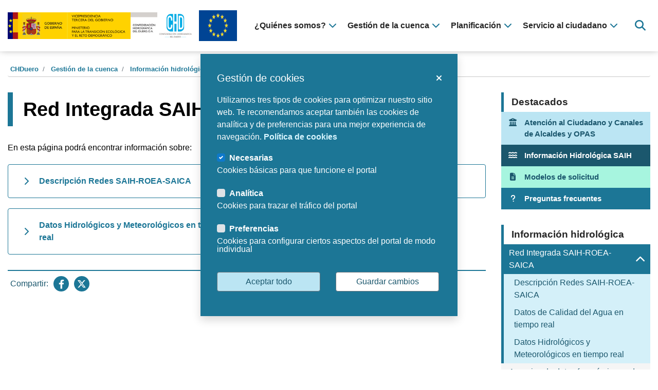

--- FILE ---
content_type: text/html;charset=UTF-8
request_url: https://www.chduero.es/red-integrada-saih-roea-saica
body_size: 73730
content:
<!DOCTYPE html> <html class="ltr" dir="ltr" lang="es-ES"> <head> <title>Red Integrada SAIH-ROEA-SAICA - CHDuero</title> <meta content="initial-scale=1.0, width=device-width" name="viewport" /> <meta name="theme-color" content="#1c7696"> <link rel="stylesheet" type="text/css" href="https://cdnjs.cloudflare.com/ajax/libs/normalize/8.0.1/normalize.min.css" /> <link rel="stylesheet" href="https://use.fontawesome.com/releases/v6.4.2/css/all.css" crossorigi="anonymous"> <meta content="text/html; charset=UTF-8" http-equiv="content-type" /> <script data-senna-track="permanent" src="/o/frontend-js-lodash-web/lodash/lodash.js" type="text/javascript"></script> <script data-senna-track="permanent" src="/o/frontend-js-lodash-web/lodash/util.js" type="text/javascript"></script> <link href="https://www.chduero.es/o/dynamic-data-mapping-web/css/main.css?browserId=other&themeId=chdtheme_WAR_esaltiachdchdtheme&minifierType=css&languageId=es_ES&b=7102&t=1762351293173" rel="stylesheet" type = "text/css" /> <script data-senna-track="temporary" type="text/javascript">if(window.Analytics)window._com_liferay_document_library_analytics_isViewFileEntry=false;</script> <link href="https://www.chduero.es/o/dynamic-data-mapping-form-builder/css/main.css?browserId=other&themeId=chdtheme_WAR_esaltiachdchdtheme&minifierType=css&languageId=es_ES&b=7102&t=1762351293173" rel="stylesheet" type = "text/css" /> <link href="https://www.chduero.es/o/dynamic-data-mapping-form-renderer/css/main.css?browserId=other&themeId=chdtheme_WAR_esaltiachdchdtheme&minifierType=css&languageId=es_ES&b=7102&t=1762351293173" rel="stylesheet" type = "text/css" /> <link href="https://www.chduero.es/o/es.altia.chd.chd-theme/images/favicon.ico" rel="icon" /> <link data-senna-track="temporary" href="https://www.chduero.es/red-integrada-saih-roea-saica" rel="canonical" /> <link class="lfr-css-file" data-senna-track="temporary" href="https://www.chduero.es/o/es.altia.chd.chd-theme/css/clay.css?browserId=other&amp;themeId=chdtheme_WAR_esaltiachdchdtheme&amp;minifierType=css&amp;languageId=es_ES&amp;b=7102&amp;t=1762351293173" id="liferayAUICSS" rel="stylesheet" type="text/css" /> <link data-senna-track="temporary" href="/o/frontend-css-web/main.css?browserId=other&amp;themeId=chdtheme_WAR_esaltiachdchdtheme&amp;minifierType=css&amp;languageId=es_ES&amp;b=7102&amp;t=1725018207812" id="liferayPortalCSS" rel="stylesheet" type="text/css" /> <link data-senna-track="temporary" href="/combo?browserId=other&amp;minifierType=&amp;themeId=chdtheme_WAR_esaltiachdchdtheme&amp;languageId=es_ES&amp;b=7102&amp;com_liferay_journal_content_web_portlet_JournalContentPortlet_INSTANCE_gmwSAojCDh3H:%2Fcss%2Fmain.css&amp;com_liferay_portal_search_web_search_bar_portlet_SearchBarPortlet_INSTANCE_templateSearch:%2Fsearch%2Fbar%2Fcss%2Fmain.css&amp;com_liferay_product_navigation_product_menu_web_portlet_ProductMenuPortlet:%2Fcss%2Fmain.css&amp;t=1725011772000" id="d0f5cbc9" rel="stylesheet" type="text/css" /> <script data-senna-track="temporary" type="text/javascript">var Liferay=Liferay||{};
Liferay.Browser={acceptsGzip:function(){return true},getMajorVersion:function(){return 131},getRevision:function(){return"537.36"},getVersion:function(){return"131.0"},isAir:function(){return false},isChrome:function(){return true},isEdge:function(){return false},isFirefox:function(){return false},isGecko:function(){return true},isIe:function(){return false},isIphone:function(){return false},isLinux:function(){return false},isMac:function(){return true},isMobile:function(){return false},isMozilla:function(){return false},
isOpera:function(){return false},isRtf:function(){return true},isSafari:function(){return true},isSun:function(){return false},isWebKit:function(){return true},isWindows:function(){return false}};Liferay.Data=Liferay.Data||{};Liferay.Data.ICONS_INLINE_SVG=true;Liferay.Data.NAV_SELECTOR="#navigation";Liferay.Data.NAV_SELECTOR_MOBILE="#navigationCollapse";Liferay.Data.isCustomizationView=function(){return false};Liferay.Data.notices=[null];
Liferay.PortletKeys={DOCUMENT_LIBRARY:"com_liferay_document_library_web_portlet_DLPortlet",DYNAMIC_DATA_MAPPING:"com_liferay_dynamic_data_mapping_web_portlet_DDMPortlet",ITEM_SELECTOR:"com_liferay_item_selector_web_portlet_ItemSelectorPortlet"};Liferay.PropsValues={JAVASCRIPT_SINGLE_PAGE_APPLICATION_TIMEOUT:0,NTLM_AUTH_ENABLED:false,UPLOAD_SERVLET_REQUEST_IMPL_MAX_SIZE:1524288E3};
Liferay.ThemeDisplay={getLayoutId:function(){return"182"},getLayoutRelativeControlPanelURL:function(){return"/group/guest/~/control_panel/manage"},getLayoutRelativeURL:function(){return"/web/guest/red-integrada-saih-roea-saica"},getLayoutURL:function(){return"https://www.chduero.es/web/guest/red-integrada-saih-roea-saica"},getParentLayoutId:function(){return"150"},isControlPanel:function(){return false},isPrivateLayout:function(){return"false"},isVirtualLayout:function(){return false},getBCP47LanguageId:function(){return"es-ES"},
getCanonicalURL:function(){return"https://www.chduero.es/red-integrada-saih-roea-saica"},getCDNBaseURL:function(){return"https://www.chduero.es"},getCDNDynamicResourcesHost:function(){return""},getCDNHost:function(){return""},getCompanyGroupId:function(){return"20135"},getCompanyId:function(){return"20099"},getDefaultLanguageId:function(){return"es_ES"},getDoAsUserIdEncoded:function(){return""},getLanguageId:function(){return"es_ES"},getParentGroupId:function(){return"20126"},getPathContext:function(){return""},
getPathImage:function(){return"/image"},getPathJavaScript:function(){return"/o/frontend-js-web"},getPathMain:function(){return"/c"},getPathThemeImages:function(){return"https://www.chduero.es/o/es.altia.chd.chd-theme/images"},getPathThemeRoot:function(){return"/o/es.altia.chd.chd-theme"},getPlid:function(){return"406184"},getPortalURL:function(){return"https://www.chduero.es"},getScopeGroupId:function(){return"20126"},getScopeGroupIdOrLiveGroupId:function(){return"20126"},getSessionId:function(){return""},
getSiteAdminURL:function(){return"https://www.chduero.es/group/guest/~/control_panel/manage?p_p_lifecycle\x3d0\x26p_p_state\x3dmaximized\x26p_p_mode\x3dview"},getSiteGroupId:function(){return"20126"},getURLControlPanel:function(){return"/group/control_panel?refererPlid\x3d406184"},getURLHome:function(){return"https://www.chduero.es/web/guest"},getUserEmailAddress:function(){return""},getUserId:function(){return"20103"},getUserName:function(){return""},isAddSessionIdToURL:function(){return false},
isFreeformLayout:function(){return false},isImpersonated:function(){return false},isSignedIn:function(){return false},isStateExclusive:function(){return false},isStateMaximized:function(){return false},isStatePopUp:function(){return false}};var themeDisplay=Liferay.ThemeDisplay;
Liferay.AUI={getAvailableLangPath:function(){return"available_languages.jsp?browserId\x3dother\x26themeId\x3dchdtheme_WAR_esaltiachdchdtheme\x26colorSchemeId\x3d01\x26minifierType\x3djs\x26languageId\x3des_ES\x26b\x3d7102\x26t\x3d1725018208344"},getCombine:function(){return true},getComboPath:function(){return"/combo/?browserId\x3dother\x26minifierType\x3d\x26languageId\x3des_ES\x26b\x3d7102\x26t\x3d1725018208344\x26"},getDateFormat:function(){return"%d/%m/%Y"},getEditorCKEditorPath:function(){return"/o/frontend-editor-ckeditor-web"},
getFilter:function(){var filter="raw";filter="min";return filter},getFilterConfig:function(){var instance=this;var filterConfig=null;if(!instance.getCombine())filterConfig={replaceStr:".js"+instance.getStaticResourceURLParams(),searchExp:"\\.js$"};return filterConfig},getJavaScriptRootPath:function(){return"/o/frontend-js-web"},getLangPath:function(){return"aui_lang.jsp?browserId\x3dother\x26themeId\x3dchdtheme_WAR_esaltiachdchdtheme\x26colorSchemeId\x3d01\x26minifierType\x3djs\x26languageId\x3des_ES\x26b\x3d7102\x26t\x3d1725018208344"},
getPortletRootPath:function(){return"/html/portlet"},getStaticResourceURLParams:function(){return"?browserId\x3dother\x26minifierType\x3d\x26languageId\x3des_ES\x26b\x3d7102\x26t\x3d1725018208344"}};Liferay.authToken="eOHkIHLP";Liferay.currentURL="/red-integrada-saih-roea-saica";Liferay.currentURLEncoded="%2Fred-integrada-saih-roea-saica";</script> <script src="/o/js_loader_modules?t=1762351293173" type="text/javascript"></script> <script data-senna-track="permanent" src="https://www.chduero.es/combo?browserId=other&minifierType=js&languageId=es_ES&b=7102&t=1725018208344&/o/frontend-js-web/jquery/jquery.js&/o/frontend-js-web/clay/popper.js&/o/frontend-js-web/clay/bootstrap.js&/o/frontend-js-web/loader/config.js&/o/frontend-js-web/loader/loader.js&/o/frontend-js-web/aui/aui/aui.js&/o/frontend-js-web/aui/aui-base-html5-shiv/aui-base-html5-shiv.js&/o/frontend-js-web/liferay/browser_selectors.js&/o/frontend-js-web/liferay/modules.js&/o/frontend-js-web/liferay/aui_sandbox.js&/o/frontend-js-web/clay/collapsible-search.js&/o/frontend-js-web/clay/side-navigation.js&/o/frontend-js-web/jquery/fm.js&/o/frontend-js-web/jquery/form.js&/o/frontend-js-web/misc/svg4everybody.js&/o/frontend-js-web/aui/arraylist-add/arraylist-add.js&/o/frontend-js-web/aui/arraylist-filter/arraylist-filter.js&/o/frontend-js-web/aui/arraylist/arraylist.js&/o/frontend-js-web/aui/array-extras/array-extras.js&/o/frontend-js-web/aui/array-invoke/array-invoke.js&/o/frontend-js-web/aui/attribute-base/attribute-base.js&/o/frontend-js-web/aui/attribute-complex/attribute-complex.js&/o/frontend-js-web/aui/attribute-core/attribute-core.js&/o/frontend-js-web/aui/attribute-observable/attribute-observable.js&/o/frontend-js-web/aui/attribute-extras/attribute-extras.js&/o/frontend-js-web/aui/base-base/base-base.js&/o/frontend-js-web/aui/base-pluginhost/base-pluginhost.js&/o/frontend-js-web/aui/classnamemanager/classnamemanager.js&/o/frontend-js-web/aui/datatype-xml-format/datatype-xml-format.js&/o/frontend-js-web/aui/datatype-xml-parse/datatype-xml-parse.js&/o/frontend-js-web/aui/dom-base/dom-base.js&/o/frontend-js-web/aui/dom-core/dom-core.js&/o/frontend-js-web/aui/dom-screen/dom-screen.js&/o/frontend-js-web/aui/dom-style/dom-style.js&/o/frontend-js-web/aui/event-base/event-base.js&/o/frontend-js-web/aui/event-custom-base/event-custom-base.js&/o/frontend-js-web/aui/event-custom-complex/event-custom-complex.js&/o/frontend-js-web/aui/event-delegate/event-delegate.js&/o/frontend-js-web/aui/event-focus/event-focus.js" type = "text/javascript"></script> <script data-senna-track="permanent" src="https://www.chduero.es/combo?browserId=other&minifierType=js&languageId=es_ES&b=7102&t=1725018208344&/o/frontend-js-web/aui/event-hover/event-hover.js&/o/frontend-js-web/aui/event-key/event-key.js&/o/frontend-js-web/aui/event-mouseenter/event-mouseenter.js&/o/frontend-js-web/aui/event-mousewheel/event-mousewheel.js&/o/frontend-js-web/aui/event-outside/event-outside.js&/o/frontend-js-web/aui/event-resize/event-resize.js&/o/frontend-js-web/aui/event-simulate/event-simulate.js&/o/frontend-js-web/aui/event-synthetic/event-synthetic.js&/o/frontend-js-web/aui/intl/intl.js&/o/frontend-js-web/aui/io-base/io-base.js&/o/frontend-js-web/aui/io-form/io-form.js&/o/frontend-js-web/aui/io-queue/io-queue.js&/o/frontend-js-web/aui/io-upload-iframe/io-upload-iframe.js&/o/frontend-js-web/aui/io-xdr/io-xdr.js&/o/frontend-js-web/aui/json-parse/json-parse.js&/o/frontend-js-web/aui/json-stringify/json-stringify.js&/o/frontend-js-web/aui/node-base/node-base.js&/o/frontend-js-web/aui/node-core/node-core.js&/o/frontend-js-web/aui/node-event-delegate/node-event-delegate.js&/o/frontend-js-web/aui/node-event-simulate/node-event-simulate.js&/o/frontend-js-web/aui/node-focusmanager/node-focusmanager.js&/o/frontend-js-web/aui/node-pluginhost/node-pluginhost.js&/o/frontend-js-web/aui/node-screen/node-screen.js&/o/frontend-js-web/aui/node-style/node-style.js&/o/frontend-js-web/aui/oop/oop.js&/o/frontend-js-web/aui/plugin/plugin.js&/o/frontend-js-web/aui/pluginhost-base/pluginhost-base.js&/o/frontend-js-web/aui/pluginhost-config/pluginhost-config.js&/o/frontend-js-web/aui/querystring-stringify-simple/querystring-stringify-simple.js&/o/frontend-js-web/aui/queue-promote/queue-promote.js&/o/frontend-js-web/aui/selector-css2/selector-css2.js&/o/frontend-js-web/aui/selector-css3/selector-css3.js&/o/frontend-js-web/aui/selector-native/selector-native.js&/o/frontend-js-web/aui/selector/selector.js&/o/frontend-js-web/aui/widget-base/widget-base.js&/o/frontend-js-web/aui/widget-htmlparser/widget-htmlparser.js&/o/frontend-js-web/aui/widget-skin/widget-skin.js" type = "text/javascript"></script> <script data-senna-track="permanent" src="https://www.chduero.es/combo?browserId=other&minifierType=js&languageId=es_ES&b=7102&t=1725018208344&/o/frontend-js-web/aui/widget-uievents/widget-uievents.js&/o/frontend-js-web/aui/yui-throttle/yui-throttle.js&/o/frontend-js-web/aui/aui-base-core/aui-base-core.js&/o/frontend-js-web/aui/aui-base-lang/aui-base-lang.js&/o/frontend-js-web/aui/aui-classnamemanager/aui-classnamemanager.js&/o/frontend-js-web/aui/aui-component/aui-component.js&/o/frontend-js-web/aui/aui-debounce/aui-debounce.js&/o/frontend-js-web/aui/aui-delayed-task-deprecated/aui-delayed-task-deprecated.js&/o/frontend-js-web/aui/aui-event-base/aui-event-base.js&/o/frontend-js-web/aui/aui-event-input/aui-event-input.js&/o/frontend-js-web/aui/aui-form-validator/aui-form-validator.js&/o/frontend-js-web/aui/aui-node-base/aui-node-base.js&/o/frontend-js-web/aui/aui-node-html5/aui-node-html5.js&/o/frontend-js-web/aui/aui-selector/aui-selector.js&/o/frontend-js-web/aui/aui-timer/aui-timer.js&/o/frontend-js-web/liferay/dependency.js&/o/frontend-js-web/liferay/dom_task_runner.js&/o/frontend-js-web/liferay/events.js&/o/frontend-js-web/liferay/language.js&/o/frontend-js-web/liferay/lazy_load.js&/o/frontend-js-web/liferay/liferay.js&/o/frontend-js-web/liferay/util.js&/o/frontend-js-web/liferay/global.bundle.js&/o/frontend-js-web/liferay/portal.js&/o/frontend-js-web/liferay/portlet.js&/o/frontend-js-web/liferay/workflow.js&/o/frontend-js-web/liferay/address.js&/o/frontend-js-web/liferay/form.js&/o/frontend-js-web/liferay/form_placeholders.js&/o/frontend-js-web/liferay/icon.js&/o/frontend-js-web/liferay/menu.js&/o/frontend-js-web/liferay/notice.js&/o/frontend-js-web/liferay/poller.js" type = "text/javascript"></script> <script src="/o/js_bundle_config?t=1762351293291" type="text/javascript"></script> <script data-senna-track="temporary" type="text/javascript"></script> <script data-senna-track="permanent" id="googleAnalyticsScript" type="text/javascript">(function(i,s,o,g,r,a,m){i["GoogleAnalyticsObject"]=r;i[r]=i[r]||function(){var arrayValue=i[r].q||[];i[r].q=arrayValue;i[r].q.push(arguments)};i[r].l=1*new Date;a=s.createElement(o);m=s.getElementsByTagName(o)[0];a.async=1;a.src=g;m.parentNode.insertBefore(a,m)})(window,document,"script","//www.google-analytics.com/analytics.js","ga");ga("create","UA-148399236-2","auto");ga("send","pageview");</script> <link class="lfr-css-file" data-senna-track="temporary" href="https://www.chduero.es/o/es.altia.chd.chd-theme/css/main.css?browserId=other&amp;themeId=chdtheme_WAR_esaltiachdchdtheme&amp;minifierType=css&amp;languageId=es_ES&amp;b=7102&amp;t=1762351293173" id="liferayThemeCSS" rel="stylesheet" type="text/css" /> <style data-senna-track="temporary" type="text/css"></style> <link data-senna-track="permanent" href="https://www.chduero.es/combo?browserId=other&minifierType=css&languageId=es_ES&b=7102&t=1725018211178&/o/product-navigation-simulation-theme-contributor/css/simulation_panel.css&/o/product-navigation-product-menu-theme-contributor/product_navigation_product_menu.css&/o/product-navigation-control-menu-theme-contributor/product_navigation_control_menu.css" rel="stylesheet" type = "text/css" /> <script data-senna-track="permanent" src="https://www.chduero.es/combo?browserId=other&minifierType=js&languageId=es_ES&b=7102&t=1725018211178&/o/product-navigation-control-menu-theme-contributor/product_navigation_control_menu.js" type = "text/javascript"></script> <script type="text/javascript">Liferay.on("ddmFieldBlur",function(event){if(window.Analytics)Analytics.send("fieldBlurred","Form",{fieldName:event.fieldName,focusDuration:event.focusDuration,formId:event.formId,page:event.page-1})});Liferay.on("ddmFieldFocus",function(event){if(window.Analytics)Analytics.send("fieldFocused","Form",{fieldName:event.fieldName,formId:event.formId,page:event.page-1})});
Liferay.on("ddmFormPageShow",function(event){if(window.Analytics)Analytics.send("pageViewed","Form",{formId:event.formId,page:event.page,title:event.title})});Liferay.on("ddmFormSubmit",function(event){if(window.Analytics)Analytics.send("formSubmitted","Form",{formId:event.formId})});Liferay.on("ddmFormView",function(event){if(window.Analytics)Analytics.send("formViewed","Form",{formId:event.formId,title:event.title})});</script> <link rel="stylesheet" type="text/css" href="https://www.chduero.es/o/es.altia.chd.chd-theme/css/cookify.css" /> <script>var gaJsHost="https:"==document.location.protocol?"https://":"http://";document.write(unescape("%3Cscript async src\x3d'"+gaJsHost+"www.googletagmanager.com/gtag/js?id\x3dG-DKQQ076X8E' %3E%3C/script%3E"));var pInfoHeader="Usamos Cookies";var pText='Utilizamos tres tipos de cookies para optimizar nuestro sitio web. Te recomendamos aceptar tambi\x26eacute;n las cookies de anal\x26iacute;tica y de preferencias para una mejor experiencia de navegaci\x26oacute;n. \x3ca title\x3d"Pol\x26iacute;tica de cookies" href\x3d"/politica-de-cookies" target\x3d"_blank" rel\x3d"noopener"\x3ePol\x26iacute;tica de cookies\x3c/a\x3e';
var pButtonAccept="Aceptar todo";var pButtonManage="Gestionar";var pButtonSave="Guardar cambios";var pManageHeader="Gesti\u00f3n de cookies";var pButtonText="Administrar Consentimiento";var pNeccesaryName="Necesarias";var pNeccesaryDesc="Cookies b\u00e1sicas para que funcione el portal";var pAnalyticsName="Anal\u00edtica";var pAnalyticsDesc="Cookies para trazar el tr\u00e1fico del portal";var pOthersName="Preferencias";var pOthersDesc="Cookies para configurar ciertos aspectos del portal de modo individual";</script> <script type="module"> /* Configuración de las cookies */ import {Cookify} from 'https://www.chduero.es/o/es.altia.chd.chd-theme/js/cookify.js'; window.top.cookify = new Cookify({ 'init': { 'view': { 'info': { 'header': pInfoHeader, 'text': pText, 'button': { 'accept':pButtonAccept, 'manage':pButtonManage } }, 'manage': { 'header': pManageHeader, 'text': pText, 'button': { 'accept':pButtonAccept, 'save':pButtonSave, } }, 'button': { 'svg': pButtonText, 'text': pButtonText }, }, 'cookies': { 'necessary': { 'name': pNeccesaryName, 'desc': pNeccesaryDesc, }, 'analytics': { 'name': pAnalyticsName, 'desc': pAnalyticsDesc, }, 'others': { 'name': pOthersName, 'desc': pOthersDesc, }, }, }, 'run': true }); </script> <script type="text/javascript">function getGAScript(){window.dataLayer=window.dataLayer||[];function gtag(){dataLayer.push(arguments)}gtag("js",new Date);gtag("config","G-DKQQ076X8E")}function deleteCookie(name){document.cookie=name+"\x3d; Path\x3d/; Domain\x3d.chebro.es; Expires\x3dThu, 01 Jan 1970 00:00:01 GMT;"}
function findAndDeleteCookieStartingWith(_name){cookies=document.cookie.split("; ");for(i=0;i<cookies.length;i++){cookie=cookies[i];if(cookie.startsWith(_name)){name=cookie.substr(0,cookie.indexOf("\x3d"));deleteCookie(name)}}}
function loadCookies(){if(typeof cookify!=="undefined"){if(cookify.getCookie().viewed){$("#cookieButton").hide();$("#cookieButton").removeClass("d-flex");if(cookify.getCookie().analytics)getGAScript();else{findAndDeleteCookieStartingWith("_gat_gtag");deleteCookie("_gid");deleteCookie("_ga")}}}else setTimeout(loadCookies,250)}loadCookies();</script> <link rel="stylesheet" type="text/css" href="https://www.chduero.es/o/es.altia.chd.chd-theme/css/datatables.min.css" /> <link rel="stylesheet" type="text/css" href="https://www.chduero.es/o/es.altia.chd.chd-theme/css/jquery-ui.min.css" /> <link rel="stylesheet" type="text/css" href="https://www.chduero.es/o/es.altia.chd.chd-theme/css/orgchart/jquery.orgchart.min.css" /> <script src="https://www.chduero.es/o/es.altia.chd.chd-theme/js/datatables.min.js"></script> <script src="https://www.chduero.es/o/es.altia.chd.chd-theme/js/jquery-ui.min.js"></script> <script src="https://www.chduero.es/o/es.altia.chd.chd-theme/js/jquery.orgchart.min.js"></script> <script src="https://www.chduero.es/o/es.altia.chd.chd-theme/js/jquery.rwdImageMaps.min.js"></script> <!-- Galeria imágenes --> <link rel="stylesheet" type="text/css" href="https://www.chduero.es/o/es.altia.chd.chd-theme/css/modaal.min.css" /> <script src="https://www.chduero.es/o/es.altia.chd.chd-theme/js/modaal.custom.min.js"></script> <!-- Google tag (gtag.js) --> <script async src="https://www.googletagmanager.com/gtag/js?id=G-DKQQ076X8E"></script> <script>window.dataLayer=window.dataLayer||[];function gtag(){dataLayer.push(arguments)}gtag("js",new Date);gtag("config","G-DKQQ076X8E");</script> </head> <body class=" controls-visible yui3-skin-sam guest-site signed-out public-page site"> <nav class="quick-access-nav" id="aikt_quickAccessNav"> <h1 class="hide-accessible">Navegación</h1> <ul> <li><a href="#main-content">Saltar al contenido</a></li> </ul> </nav> <div id="wrapper" class="no-control-menu"> <header id="banner" role="banner"> <div id="heading-wrapper"> <div class="container-fluid-1280"> <div id="heading-responsive"> <div class="logo-container-mobile"> <a class="logo custom-logo" href="https://www.chduero.es/web/guest" aria-label="Confederación Hidrográfica del Duero" title="Ir a CHDuero"> <img alt="Confederación Hidrográfica del Duero" src="/image/layout_set_logo?img_id=2565439&amp;t=1765968654166" /> </a> <div class="logo-secundario-container"> <a class="logo logo-secundario" href="/fondos-comunitarios-periodo-2021-2027" title="Ir a Unión Europea" target="_self"> <img class="" alt="Unión Europea" border="0" src="/documents/20126/1204064/europa_logo.png/e89c5034-dcb4-6660-1470-8fce3a6cadcb" /> <span class="sr-only">Ir a Unión Europea</span> </a> </div> </div> <div id="vertical-menu-btn"> <button aria-label="Menú navegación" aria-controls="navigation" aria-expanded="false" class="collapsed navbar-toggle navbar-toggle-left" data-target="#heading" data-toggle="collapse" type="button"> <span class="fas fa-bars"></span> </button> </div> </div> <div id="heading"> <div class="logo-container-desktop"> <a class="logo custom-logo" href="https://www.chduero.es/web/guest" aria-label="Confederación Hidrográfica del Duero" title="Ir a CHDuero"> <img alt="Confederación Hidrográfica del Duero" src="/image/layout_set_logo?img_id=2565439&amp;t=1765968654166" /> </a> <div class="logo-secundario-container"> <a class="logo logo-secundario" href="/fondos-comunitarios-periodo-2021-2027" title="Ir a Unión Europea" target="_self"> <img class="" alt="Unión Europea" border="0" src="/documents/20126/1204064/europa_logo.png/e89c5034-dcb4-6660-1470-8fce3a6cadcb" /> <span class="sr-only">Ir a Unión Europea</span> </a> </div> </div> <div class="main-navigation-container"> <div aria-expanded="false" class="collapse navbar-collapse" id="navigationCollapse"> <nav class="sort-pages modify-pages custom-navigation" id="navigation" aria-label="Páginas del sitio web" role="navigation"> <h1 class="hide-accessible">Navegación</h1> <ul aria-label="Páginas del sitio web" role="menubar"> <li class="main-level " id="layout_3" role="presentation" tabindex="0"> <a aria-labelledby="layout_3" role="menuitem"><span>¿Quiénes somos?</span><span class="fas fa-chevron-down"></span></a> <div class="child-menu-wrapper"> <div class="container-fluid-1280"> <div class="child-menu-container"> <div class="section-info"> <span>¿Quiénes somos?</span> <p></p> </div> <ul class="child-menu" role="menu"> <li class="" id="layout_7" role="presentation"> <a aria-labelledby="layout_7" href="https://www.chduero.es/web/guest/historia-y-funciones" role="menuitem">Historia y funciones</a> </li> <li class="" id="layout_8" role="presentation"> <a aria-labelledby="layout_8" href="https://www.chduero.es/web/guest/organigrama" role="menuitem">Organigrama</a> </li> <li class="" id="layout_9" role="presentation"> <a aria-labelledby="layout_9" href="https://www.chduero.es/web/guest/organizacion" role="menuitem">Organización</a> </li> <li class="" id="layout_10" role="presentation"> <a aria-labelledby="layout_10" href="https://www.chduero.es/web/guest/la-cuenca-del-duero" role="menuitem">La cuenca del Duero</a> </li> <li class="" id="layout_368" role="presentation"> <a aria-labelledby="layout_368" href="https://www.chduero.es/web/guest/normativa" role="menuitem">Normativa</a> </li> <li class="" id="layout_458" role="presentation"> <a aria-labelledby="layout_458" href="https://www.chduero.es/web/guest/archivo" role="menuitem">Archivo</a> </li> </ul> </div> </div> </div> </li> <li class="main-level selected" id="layout_4" role="presentation" tabindex="0"> <a aria-labelledby="layout_4" aria-haspopup='true' role="menuitem"><span>Gestión de la cuenca</span><span class="fas fa-chevron-down"></span></a> <div class="child-menu-wrapper"> <div class="container-fluid-1280"> <div class="child-menu-container"> <div class="section-info"> <span>Gestión de la cuenca</span> <p></p> </div> <ul class="child-menu" role="menu"> <li class="" id="layout_11" role="presentation"> <a aria-labelledby="layout_11" href="https://www.chduero.es/web/guest/contadores-volumetricos" role="menuitem">Subida de información de contadores volumétricos</a> </li> <li class="" id="layout_12" role="presentation"> <a aria-labelledby="layout_12" href="https://www.chduero.es/web/guest/infraestructuras-hidraulicas" role="menuitem">Infraestructuras hidráulicas</a> </li> <li class="" id="layout_150" role="presentation"> <a aria-labelledby="layout_150" href="https://www.chduero.es/web/guest/informacion-hidrologica" role="menuitem">Información hidrológica</a> </li> <li class="" id="layout_153" role="presentation"> <a aria-labelledby="layout_153" href="https://www.chduero.es/web/guest/estado-y-calidad-de-las-aguas" role="menuitem">Estado y calidad de las aguas</a> </li> <li class="" id="layout_287" role="presentation"> <a aria-labelledby="layout_287" href="https://www.chduero.es/web/guest/vertidos-al-dph" role="menuitem">Vertidos al DPH</a> </li> <li class="" id="layout_192" role="presentation"> <a aria-labelledby="layout_192" href="https://www.chduero.es/web/guest/usos-del-agua" role="menuitem">Usos del agua</a> </li> <li class="" id="layout_386" role="presentation"> <a aria-labelledby="layout_386" href="https://www.chduero.es/web/guest/conservacion-y-restauracion-ambiental" role="menuitem">Conservación y restauración ambiental</a> </li> <li class="" id="layout_417" role="presentation"> <a aria-labelledby="layout_417" href="https://www.chduero.es/web/guest/gestion-riesgos-de-inundacion" role="menuitem">Gestión Riesgos de inundación</a> </li> <li class="" id="layout_438" role="presentation"> <a aria-labelledby="layout_438" href="https://www.chduero.es/web/guest/protecci%C3%B3n-vigilancia-y-control-dph" role="menuitem">Protección, vigilancia y control DPH</a> </li> <li class="" id="layout_540" role="presentation"> <a aria-labelledby="layout_540" href="https://www.chduero.es/web/guest/situacion-zonas-inundables" role="menuitem">¿Quieres saber si vives en una zona inundable?</a> </li> </ul> </div> </div> </div> </li> <li class="main-level " id="layout_5" role="presentation" tabindex="0"> <a aria-labelledby="layout_5" role="menuitem"><span>Planificación</span><span class="fas fa-chevron-down"></span></a> <div class="child-menu-wrapper"> <div class="container-fluid-1280"> <div class="child-menu-container"> <div class="section-info"> <span>Planificación</span> <p></p> </div> <ul class="child-menu" role="menu"> <li class="" id="layout_37" role="presentation"> <a aria-labelledby="layout_37" href="https://www.chduero.es/web/guest/gestion-oph" role="menuitem">Gestión de la OPH</a> </li> <li class="" id="layout_31" role="presentation"> <a aria-labelledby="layout_31" href="https://www.chduero.es/web/guest/plan-hidrologico-2022" role="menuitem">Plan hidrológico 2022-2027 (vigente)</a> </li> <li class="" id="layout_673" role="presentation"> <a aria-labelledby="layout_673" href="https://www.chduero.es/web/guest/plan-hidrol%C3%B3gico-2028-2033-en-tramitaci%C3%B3n-" role="menuitem">Plan hidrológico 2028-2033 (en tramitación)</a> </li> <li class="" id="layout_32" role="presentation"> <a aria-labelledby="layout_32" href="https://www.chduero.es/web/guest/plan-sequias" role="menuitem">Plan de sequías</a> </li> <li class="" id="layout_33" role="presentation"> <a aria-labelledby="layout_33" href="https://www.chduero.es/web/guest/planes-anteriores" role="menuitem">Planes anteriores</a> </li> <li class="" id="layout_128" role="presentation"> <a aria-labelledby="layout_128" href="https://mirame.chduero.es/chduero" target="_blank" role="menuitem">MÍRAME (Información cartográfica)</a> </li> </ul> </div> </div> </div> </li> <li class="main-level " id="layout_6" role="presentation" tabindex="0"> <a aria-labelledby="layout_6" role="menuitem"><span>Servicio al ciudadano</span><span class="fas fa-chevron-down"></span></a> <div class="child-menu-wrapper"> <div class="container-fluid-1280"> <div class="child-menu-container"> <div class="section-info"> <span>Servicio al ciudadano</span> <p></p> </div> <ul class="child-menu" role="menu"> <li class="" id="layout_15" role="presentation"> <a aria-labelledby="layout_15" href="https://www.chduero.es/web/guest/modelos-de-solicitud" role="menuitem">Modelos de solicitud</a> </li> <li class="" id="layout_365" role="presentation"> <a aria-labelledby="layout_365" href="https://www.chduero.es/web/guest/educacion-ambiental" role="menuitem">Educación ambiental</a> </li> <li class="" id="layout_347" role="presentation"> <a aria-labelledby="layout_347" href="https://www.chduero.es/web/guest/perfil-de-contratante" role="menuitem">Perfil de Contratante</a> </li> <li class="" id="layout_16" role="presentation"> <a aria-labelledby="layout_16" href="https://www.chduero.es/web/guest/publicaciones" role="menuitem">Publicaciones</a> </li> <li class="" id="layout_369" role="presentation"> <a aria-labelledby="layout_369" href="https://www.chduero.es/web/guest/informacion-al-publico" role="menuitem">Información al público</a> </li> <li class="" id="layout_26" role="presentation"> <a aria-labelledby="layout_26" href="https://www.chduero.es/web/guest/noticias" role="menuitem">Noticias</a> </li> <li class="" id="layout_49" role="presentation"> <a aria-labelledby="layout_49" href="https://www.chduero.es/web/guest/oficinas" role="menuitem">Oficinas</a> </li> <li class="" id="layout_61" role="presentation"> <a aria-labelledby="layout_61" href="https://www.chduero.es/web/guest/atencion-al-ciudadano" role="menuitem">Atención al ciudadano</a> </li> <li class="" id="layout_617" role="presentation"> <a aria-labelledby="layout_617" href="https://www.chduero.es/web/guest/canal-de-alcaldes" role="menuitem">Canal de Alcaldes</a> </li> <li class="" id="layout_686" role="presentation"> <a aria-labelledby="layout_686" href="https://www.chduero.es/web/guest/fondos-comunitarios-periodo-2021-2027" role="menuitem">Fondos Comunitarios (Periodo 2021-2027)</a> </li> <li class="" id="layout_286" role="presentation"> <a aria-labelledby="layout_286" href="https://www.chduero.es/web/guest/preguntas-frecuentes" role="menuitem">Preguntas Frecuentes</a> </li> <li class="" id="layout_499" role="presentation"> <a aria-labelledby="layout_499" href="https://www.chduero.es/web/guest/transparencia" role="menuitem">Transparencia</a> </li> <li class="" id="layout_526" role="presentation"> <a aria-labelledby="layout_526" href="https://www.chduero.es/web/guest/servicios-en-linea" role="menuitem">Servicios en línea</a> </li> <li class="" id="layout_505" role="presentation"> <a aria-labelledby="layout_505" href="https://www.chduero.es/web/guest/datos-abiertos" role="menuitem">Datos abiertos</a> </li> <li class="" id="layout_625" role="presentation"> <a aria-labelledby="layout_625" href="https://www.chduero.es/web/guest/canal-de-opas" role="menuitem">Canal de OPAS (Organizaciones Profesionales Agrarias)</a> </li> </ul> </div> </div> </div> </li> </ul> </nav> </div> </div> <div class="header-search-container"> <div class="nav-search-btn" onfocusout="$('#header-search-box').removeClass('show');" tabindex="0"> <span class="fas fa-search"></span> <div id="header-search-box"> <div class="search-box" role="search"> <div class="portlet-boundary portlet-boundary_com_liferay_portal_search_web_portlet_SearchPortlet_ portlet-static portlet-static-end portlet-barebone portlet-search " id="p_p_id_com_liferay_portal_search_web_portlet_SearchPortlet_" > <span id="p_com_liferay_portal_search_web_portlet_SearchPortlet"></span> <section class="portlet" id="portlet_com_liferay_portal_search_web_portlet_SearchPortlet"> <div class="portlet-content"> <div class="autofit-float autofit-row portlet-header"> <div class="autofit-col autofit-col-expand"> </div> <div class="autofit-col autofit-col-end"> <div class="autofit-section"> </div> </div> </div> <div class=" portlet-content-container" > <div class="portlet-body"> <form action="https://www.chduero.es/web/guest/red-integrada-saih-roea-saica?p_p_id=com_liferay_portal_search_web_portlet_SearchPortlet&amp;p_p_lifecycle=0&amp;p_p_state=maximized&amp;p_p_mode=view&amp;_com_liferay_portal_search_web_portlet_SearchPortlet_mvcPath=%2Fsearch.jsp&amp;_com_liferay_portal_search_web_portlet_SearchPortlet_redirect=https%3A%2F%2Fwww.chduero.es%2Fweb%2Fguest%2Fred-integrada-saih-roea-saica%3Fp_p_id%3Dcom_liferay_portal_search_web_portlet_SearchPortlet%26p_p_lifecycle%3D0%26p_p_state%3Dnormal%26p_p_mode%3Dview" class="form " data-fm-namespace="_com_liferay_portal_search_web_portlet_SearchPortlet_" id="_com_liferay_portal_search_web_portlet_SearchPortlet_fm" method="get" name="_com_liferay_portal_search_web_portlet_SearchPortlet_fm" > <fieldset class="input-container" disabled="disabled"> <legend>Herramienta de busqueda</legend> <input  class="field form-control"  id="_com_liferay_portal_search_web_portlet_SearchPortlet_formDate"    name="_com_liferay_portal_search_web_portlet_SearchPortlet_formDate"     type="hidden" value="1768414809623"   /> <input name="p_p_id" type="hidden" value="com_liferay_portal_search_web_portlet_SearchPortlet" /><input name="p_p_lifecycle" type="hidden" value="0" /><input name="p_p_state" type="hidden" value="maximized" /><input name="p_p_mode" type="hidden" value="view" /><input name="_com_liferay_portal_search_web_portlet_SearchPortlet_mvcPath" type="hidden" value="/search.jsp" /><input name="_com_liferay_portal_search_web_portlet_SearchPortlet_redirect" type="hidden" value="https://www.chduero.es/web/guest/red-integrada-saih-roea-saica?p_p_id=com_liferay_portal_search_web_portlet_SearchPortlet&amp;p_p_lifecycle=0&amp;p_p_state=normal&amp;p_p_mode=view" /> <fieldset class="fieldset " ><legend class="fieldset-legend"><span class="legend">Buscador</span></legend><div class=""> <div class="form-group form-group-inline input-text-wrapper"> <input  class="field search-input search-portlet-keywords-input form-control"  id="_com_liferay_portal_search_web_portlet_SearchPortlet_keywords"    name="_com_liferay_portal_search_web_portlet_SearchPortlet_keywords"   placeholder="Buscar" title="Buscar" type="text" value=""  size="30" aria-label="Buscar"  /> </div> <input  class="field form-control"  id="_com_liferay_portal_search_web_portlet_SearchPortlet_scope"    name="_com_liferay_portal_search_web_portlet_SearchPortlet_scope"     type="hidden" value="this-site"   /> <div class="lfr-ddm-field-group lfr-ddm-field-group-inline field-wrapper" > <button class="btn btn-light btn-unstyled btn-search" onclick="_com_liferay_portal_search_web_portlet_SearchPortlet_search();" type="submit" aria-label="Buscar"> <span class="fas fa-search"></span> </button> </div> </div></fieldset> <script type="text/javascript">window._com_liferay_portal_search_web_portlet_SearchPortlet_search=function(){var keywords=document._com_liferay_portal_search_web_portlet_SearchPortlet_fm._com_liferay_portal_search_web_portlet_SearchPortlet_keywords.value;keywords=keywords.replace(/^\s+|\s+$/,"");if(keywords!="")submitForm(document._com_liferay_portal_search_web_portlet_SearchPortlet_fm)};</script> </fieldset> </form> <script type="text/javascript">AUI().use("liferay-form",function(A){(function(){var $=AUI.$;var _=AUI._;Liferay.Form.register({id:"_com_liferay_portal_search_web_portlet_SearchPortlet_fm",fieldRules:[],onSubmit:function(event){_com_liferay_portal_search_web_portlet_SearchPortlet_search();event.preventDefault()},validateOnBlur:true});var onDestroyPortlet=function(event){if(event.portletId==="com_liferay_portal_search_web_portlet_SearchPortlet")delete Liferay.Form._INSTANCES["_com_liferay_portal_search_web_portlet_SearchPortlet_fm"]};
Liferay.on("destroyPortlet",onDestroyPortlet);A.all("#_com_liferay_portal_search_web_portlet_SearchPortlet_fm .input-container").removeAttribute("disabled");Liferay.fire("_com_liferay_portal_search_web_portlet_SearchPortlet_formReady",{formName:"_com_liferay_portal_search_web_portlet_SearchPortlet_fm"})})()});</script> </div> </div> </div> </section> </div> </div> </div> </div> </div> </div> </div> </div> <h1 class="hide-accessible">Red Integrada SAIH-ROEA-SAICA</h1> </header> <div class="container-fluid content" id="content"> <div class="row"> <div id="myBreadcrumb" aria-label="Camino de migas" class="myBreadcrumb container-fluid-1280"> <div class="portlet-boundary portlet-boundary_com_liferay_site_navigation_breadcrumb_web_portlet_SiteNavigationBreadcrumbPortlet_ portlet-static portlet-static-end portlet-barebone portlet-breadcrumb " id="p_p_id_com_liferay_site_navigation_breadcrumb_web_portlet_SiteNavigationBreadcrumbPortlet_" > <span id="p_com_liferay_site_navigation_breadcrumb_web_portlet_SiteNavigationBreadcrumbPortlet"></span> <section class="portlet" id="portlet_com_liferay_site_navigation_breadcrumb_web_portlet_SiteNavigationBreadcrumbPortlet"> <div class="portlet-content"> <div class="autofit-float autofit-row portlet-header"> <div class="autofit-col autofit-col-expand"> </div> <div class="autofit-col autofit-col-end"> <div class="autofit-section"> </div> </div> </div> <div class=" portlet-content-container" > <div class="portlet-body"> <div id="_com_liferay_site_navigation_breadcrumb_web_portlet_SiteNavigationBreadcrumbPortlet_breadcrumbs-defaultScreen"> <ul class="breadcrumb" aria-label="Ruta de navegación"> <li> <a href="/web/guest">CHDuero</a> </li> <li> <a href="https://www.chduero.es/web/guest/gestion-cuenca">Gestión de la cuenca</a> </li> <li> <a href="https://www.chduero.es/web/guest/informacion-hidrologica">Información hidrológica</a> </li> <li class="active"> <span>Red Integrada SAIH-ROEA-SAICA</span> </li> </ul> </div> </div> </div> </div> </section> </div> </div> </div> <div class="columns-1" id="main-content" role="main"> <div class="portlet-layout row"> <div class="col-md-12 portlet-column portlet-column-only" id="column-1"> <div class="portlet-dropzone portlet-column-content portlet-column-content-only" id="layout-column_column-1"> <div class="portlet-boundary portlet-boundary_com_liferay_journal_content_web_portlet_JournalContentPortlet_ portlet-static portlet-static-end portlet-barebone portlet-journal-content " id="p_p_id_com_liferay_journal_content_web_portlet_JournalContentPortlet_INSTANCE_gmwSAojCDh3H_" > <span id="p_com_liferay_journal_content_web_portlet_JournalContentPortlet_INSTANCE_gmwSAojCDh3H"></span> <section class="portlet" id="portlet_com_liferay_journal_content_web_portlet_JournalContentPortlet_INSTANCE_gmwSAojCDh3H"> <div class="portlet-content"> <div class="autofit-float autofit-row portlet-header"> <div class="autofit-col autofit-col-expand"> </div> <div class="autofit-col autofit-col-end"> <div class="autofit-section"> <div class="visible-interaction"> </div> </div> </div> </div> <div class=" portlet-content-container" > <div class="portlet-body"> <div class="text-right user-tool-asset-addon-entries"> </div> <div class="clearfix journal-content-article" data-analytics-asset-id="406572" data-analytics-asset-title="Red Integrada SAIH-ROEA-SAICA" data-analytics-asset-type="web-content"> <style> #detalle-submenu-chd .portlet-topper{ display: none; } .asset-content{ margin: 0!important; } #detalle-submenu-chd{ height: auto; } #detalle-submenu-chd *{ box-sizing: border-box; } #detalle-submenu-chd .detalle-submenu-wrapper{ position: relative; display: block; margin-bottom: 30px; } #detalle-submenu-chd .header-detalle{ position: relative; background: white; } #detalle-submenu-chd .header-title{ position: relative; border-left: 10px solid #1c7696; padding: 10px 20px; font-size: 2.4rem; font-weight: bold; color: black; margin: 0; word-break: break-word; margin-bottom: 30px; user-select: none; } #detalle-submenu-chd .rrss-stats-wrapper{ display: flex; border-top: 2px solid #1c7696; padding: 10px 5px 0; margin-bottom: 50px; } #detalle-submenu-chd .rrss-stats-wrapper .social-media-bar{ display: grid; grid-template-columns: auto 30px 30px; grid-gap: 10px; align-items: center; } #detalle-submenu-chd .rrss-stats-wrapper span{ color: #1b576d; } #detalle-submenu-chd .btn-rrss { height: 30px; width: 30px; border-radius: 50%; display: flex; justify-content: center; align-items: center; font-size: 1.1rem; text-decoration: none; color: white; background: #1c7696; } #detalle-submenu-chd .contenido-detalle{ position: relative; display: block; overflow: hidden; width: 100%; background: white; color: black; } #detalle-submenu-chd .contenido-detalle h1, #detalle-submenu-chd .contenido-detalle h2, #detalle-submenu-chd .contenido-detalle h3, #detalle-submenu-chd .contenido-detalle h4, #detalle-submenu-chd .contenido-detalle h5, #detalle-submenu-chd .contenido-detalle h6{ font-size: 1.2rem; margin: 35px 0 10px 0; } #detalle-submenu-chd .contenido-detalle b, #detalle-submenu-chd .contenido-detalle strong{ font-weight: 700; } #detalle-submenu-chd .contenido-detalle a{ color: #1c7696; } #detalle-submenu-chd .img-principal{ width: 35%; float: right; padding: 0 0 5px 15px; } #detalle-submenu-chd .img-principal img{ width: 100%; height: 100%; object-fit: cover; } #detalle-submenu-chd .destacados{ width: 100%; height: auto; } #detalle-submenu-chd .destacados{ position: relative; margin-bottom: 30px; } #detalle-submenu-chd .destacados-header{ display: flex; background: white; box-sizing: border-box; border-left: 5px solid #1c7696; } #detalle-submenu-chd .destacados-header span { font-size: 1.2em; font-weight: 600; color: #272727; padding: 5px 15px; user-select: none; margin: 0; } #detalle-submenu-chd .destacados ul { width: 100%; margin: 0; padding: 0; overflow: hidden; } #detalle-submenu-chd .destacados .enlace-destacado { display: flex; align-items: baseline; width: 100%; text-decoration: none; padding: 10px; color: white; word-break: break-word; } #detalle-submenu-chd .destacados ul > li{ display: block; } #detalle-submenu-chd .destacados .enlace-destacado:hover, #detalle-submenu-chd .destacados .enlace-destacado:focus { opacity: 0.9; } #detalle-submenu-chd .enlace-destacado span{ display: block; width: calc(100% - 35px); font-size: 0.95rem; font-weight: 700; } #detalle-submenu-chd .enlace-destacado .destacado-icon{ display: flex; justify-content: center; padding-right: 10px; width: 35px; } #detalle-submenu-chd .color-1{ background: #bbe5f3; } #detalle-submenu-chd .color-2{ background: #1b576d; } #detalle-submenu-chd .color-3{ background: #a7f5df; } #detalle-submenu-chd .color-1 span, #detalle-submenu-chd .color-3 span{ color: #1b576d; } #detalle-submenu-chd .color-4{ background: #1c7696; } .print-action{ display: none; } #detalle-submenu-chd .sticky-wrapper{ position: sticky; position: -webkit-sticky; display: flex; flex-direction: column; top: 70px; } #detalle-submenu-chd .submenu-nav-wrapper .portlet{ margin: 0; } #detalle-submenu-chd .item-visible{ display: block!important; } #detalle-submenu-chd .detalleFicha{ padding-left: 10px; border-left: 3px solid #1c7696; font-weight: 700; margin-bottom: 10px; margin-top: 40px; } #detalle-submenu-chd .detalleFicha:first-of-type{ margin-top: 0; } /*-------------------------- RESPONSIVE --------------------------*/ @media screen and (max-width: 767px) and (orientation: portrait){ #detalle-submenu-chd .header-title{ border-left-width: 8px; padding: 0.5rem 1rem; font-size: 2rem; } #detalle-submenu-chd .img-principal{ float: none; width: 100%; height: 240px; padding: 0; margin-bottom: 20px; } #detalle-submenu-chd .img-principal img{ object-position: center; } #detalle-submenu-chd table{ display: block; } #detalle-submenu-chd .rrss-stats-wrapper{ flex-direction: column; padding: 10px 0 0; margin-bottom: 20px; } #detalle-submenu-chd .rrss-stats-wrapper .social-media-bar{ grid-template-columns: 80px 30px 30px; margin-bottom: 15px; } } @media screen and (max-width: 767px) and (orientation: landscape){ #detalle-submenu-chd .header-title{ font-size: 2.2rem; border-left-width: 8px; padding: 0.5rem 1rem; } #detalle-submenu-chd table{ display: block; } } /* Intercambiamos la posición del submenu de navegación por el de los ficheros asociados */ @media screen and (max-width: 1199px){ #detalle-submenu-chd .sticky-wrapper{ position: static; } #detalle-submenu-chd .sticky-wrapper .submenu-nav-wrapper{ order: 1; } #detalle-submenu-chd .sticky-wrapper .destacados{ order: 2; margin-bottom: 0; } } @media print{ #detalle-submenu-chd .social-media-bar{ display: none; } #banner, nav#breadcrumbs, #footer, .taglib-header{ display: none!important; margin: 0px!important; } #detalle-submenu-chd #contenido-detalle a[href]:after{ content: none!important; } #detalle-submenu-chd #contenido-detalle .img-principal{ width: 150px!important; } } /* Adaptación a Internet Explorer */ #detalle-submenu-chd .rrss-stats-wrapper .social-media-bar{ display: -ms-grid; -ms-grid-columns: auto 10px 30px 10px 30px; } #detalle-submenu-chd .rrss-stats-wrapper .social-media-bar span{ -ms-grid-column: 1; } #detalle-submenu-chd .rrss-stats-wrapper .social-media-bar a:nth-of-type(1){ -ms-grid-column: 3; } #detalle-submenu-chd .rrss-stats-wrapper .social-media-bar a:nth-of-type(2){ -ms-grid-column: 5; } </style> <div class="row"> <div id="detalle-submenu-chd" class="container-fluid-1280"> <div class="row"> <div class="col-xl-12 col-md-12"> <div class="row"> <div class="col-xl-9 col-lg-12"> <section> <article class="detalle-submenu-wrapper"> <header class="header-detalle"> <h2 class="header-title">Red Integrada SAIH-ROEA-SAICA</h2> </header> <section> <div class="contenido-detalle"> <p>En esta página podrá encontrar información sobre:</p> <div class="portlet-boundary portlet-boundary_com_liferay_site_navigation_menu_web_portlet_SiteNavigationMenuPortlet_ portlet-static portlet-static-end portlet-barebone portlet-navigation " id="p_p_id_com_liferay_site_navigation_menu_web_portlet_SiteNavigationMenuPortlet_INSTANCE_406184_local_nav_menu_" > <span id="p_com_liferay_site_navigation_menu_web_portlet_SiteNavigationMenuPortlet_INSTANCE_406184_local_nav_menu"></span> <section class="portlet" id="portlet_com_liferay_site_navigation_menu_web_portlet_SiteNavigationMenuPortlet_INSTANCE_406184_local_nav_menu"> <div class="portlet-content"> <div class="autofit-float autofit-row portlet-header"> <div class="autofit-col autofit-col-expand"> </div> <div class="autofit-col autofit-col-end"> <div class="autofit-section"> </div> </div> </div> <div class=" portlet-content-container" > <div class="portlet-body"> <style> #enlaces-subpaginas{ display: flex; flex-wrap: wrap; width: 100%; background: white; margin-top: 20px; } #enlaces-subpaginas a { color: #1c7696; text-decoration: none; margin-bottom: 20px; width: calc(50% - 10px) !important; } #enlaces-subpaginas .contenido-detalle{ display: flex; height: 100%; border: 1px solid #1c7696; border-radius: 0.25rem; color: #1c7696; padding: 20px; background: white; align-items: center; } #enlaces-subpaginas a:hover .contenido-detalle, #enlaces-subpaginas a:focus .contenido-detalle{ background: linear-gradient(380deg, #1c7696 60%, #20B383 88%); color: white; border-color: white; } #enlaces-subpaginas a:nth-child(odd) { margin-right: 10px; } #enlaces-subpaginas a:nth-child(even) { margin-left: 10px; } #enlaces-subpaginas .fa-chevron-right { margin-right: 20px; margin-left: 10px; } #enlaces-subpaginas span { font-weight: bold; } @media screen and (max-width: 767px) and (orientation: portrait){ #enlaces-subpaginas{ margin-top: 10px; } #enlaces-subpaginas a { width: 100% !important; } #enlaces-subpaginas a:nth-child(odd) { margin-right: 0; } #enlaces-subpaginas a:nth-child(even) { margin-left: 0; } } </style> <nav id="enlaces-subpaginas" aria-label="Subsecciónes" role="navigation"> <a href="http://www.saihduero.es/descripcion-sistema" target="_blank" > <div class="contenido-detalle"> <span class="fas fa-chevron-right"></span> <span>Descripción Redes SAIH-ROEA-SAICA</span> </div> </a> <a href="http://www.saihduero.es/saica/datos-tiempo-real" > <div class="contenido-detalle"> <span class="fas fa-chevron-right"></span> <span>Datos de Calidad del Agua en tiempo real</span> </div> </a> <a href="http://www.saihduero.es/risr/datos-tiempo-real" target="_blank" > <div class="contenido-detalle"> <span class="fas fa-chevron-right"></span> <span>Datos Hidrológicos y Meteorológicos en tiempo real</span> </div> </a> </nav> </div> </div> </div> </section> </div> </div> <div class="rrss-stats-wrapper"> <div class="social-media-bar"> <span>Compartir: </span> <a href="https://www.facebook.com/sharer/sharer.php?u=https://www.chduero.es/red-integrada-saih-roea-saica" class="btn-rrss" title="Compartir en Facebook" aria-label="Compartir en Facebook" target="_blank"> <i class="fab fa-facebook-f" aria-hidden="true"></i> </a> <a href="https://twitter.com/share?url=https://www.chduero.es/red-integrada-saih-roea-saica&text=Red Integrada SAIH-ROEA-SAICA" class="btn-rrss" title="Compartir en Twitter" aria-label="Compartir en Twitter" target="_blank"> <i class="fab fa-x-twitter" aria-hidden="true"></i> </a> </div> </div> </section> </article> </section> </div> <div class="col-xl-3 col-lg-12"> <section class="sticky-wrapper"> <!-- Destacados --> <nav class="destacados" aria-label="Menú secciones destacadas" role="navigation"> <div class="destacados-header" tabindex="0"> <span>Destacados</span> </div> <ul role="tree"> <li role="treeitem"> <a href="/atenci%C3%B3n-al-ciudadano-y-canales-de-alcaldes-y-opas" class="enlace-destacado color-1" aria-label="Atención al Ciudadano y Canales de Alcaldes y OPAS"> <span class="destacado-icon fas fa-university"></span> <span>Atención al Ciudadano y Canales de Alcaldes y OPAS</span> </a> </li> <li role="treeitem"> <a href="/informacion-hidrologica" class="enlace-destacado color-2" aria-label="Información Hidrológica SAIH"> <span class="destacado-icon fas fa-water"></span> <span>Información Hidrológica SAIH</span> </a> </li> <li role="treeitem"> <a href="/modelos-de-solicitud" class="enlace-destacado color-3" aria-label="Modelos de solicitud"> <span class="destacado-icon fas fa-file-alt"></span> <span>Modelos de solicitud</span> </a> </li> <li role="treeitem"> <a href="/preguntas-frecuentes" class="enlace-destacado color-4" aria-label="Preguntas frecuentes"> <span class="destacado-icon fas fa-question"></span> <span>Preguntas frecuentes</span> </a> </li> </ul> </nav> <div class="submenu-nav-wrapper"> <div class="portlet-boundary portlet-boundary_com_liferay_site_navigation_menu_web_portlet_SiteNavigationMenuPortlet_ portlet-static portlet-static-end portlet-barebone portlet-navigation " id="p_p_id_com_liferay_site_navigation_menu_web_portlet_SiteNavigationMenuPortlet_INSTANCE_406184_nav_menu_" > <span id="p_com_liferay_site_navigation_menu_web_portlet_SiteNavigationMenuPortlet_INSTANCE_406184_nav_menu"></span> <section class="portlet" id="portlet_com_liferay_site_navigation_menu_web_portlet_SiteNavigationMenuPortlet_INSTANCE_406184_nav_menu"> <div class="portlet-content"> <div class="autofit-float autofit-row portlet-header"> <div class="autofit-col autofit-col-expand"> </div> <div class="autofit-col autofit-col-end"> <div class="autofit-section"> </div> </div> </div> <div class=" portlet-content-container" > <div class="portlet-body"> <style> #submenu-nav{ box-sizing: border-box; width: 100%; height: auto; margin-bottom: 30px; } #submenu-nav .parent-section{ background: white; color: #272727; border-left: 5px solid #1c7696; font-size: 1.2rem; font-weight: 700; padding: 5px 15px; } #submenu-nav .subparent-title{ display: flex; flex-direction: row; justify-content: space-between; /*align-items: center;*/ align-items: stretch; } #submenu-nav .subparent-title .exp-btn{ display: flex; align-items: center; padding: 5px 10px; font-size: 1.2rem; color: #1c7696; cursor: pointer; } #submenu-nav .child-menu{ margin: 0; padding: 0; /*border-left: 4px solid #bbe5f3;*/ background: #f5f5f5; list-style: none; } #submenu-nav .child-menu > li { background: #f5f5f5; } #submenu-nav .child-menu > li a{ display: block; width: calc(100% - 35px); color: #1b576d; padding: 5px 15px; text-decoration: none; } #submenu-nav .child-menu > li a.nochild{ width: 100%; } #submenu-nav .child-menu > li.selected, #submenu-nav .child-menu > li:hover{ background: #1c7696; } #submenu-nav .child-menu > li.selected a, #submenu-nav .child-menu > li:hover a, #submenu-nav .child-menu > li:hover .exp-btn, #submenu-nav li.selected .subparent-title .exp-btn{ color: white; } #submenu-nav .child-menu > li a:focus, #submenu-nav .subparent-title .exp-btn:focus { background: #1c7696; color: white; } #submenu-nav .subchild-menu{ display: none; background: #bbe5f3; padding: 0; margin: 0; list-style: none; } #submenu-nav li.desplegado > .subchild-menu{ display: block; } #submenu-nav li.selected > .subchild-menu{ margin-left: 5px; } #submenu-nav .child-menu .subchild-menu > li{ background: #d4f0f9; } #submenu-nav .child-menu .subchild-menu > li a{ display: block; width: 100%; color: #1b576d; padding: 5px 25px; text-decoration: none; } #submenu-nav li.selected > .subchild-menu > li a{ padding: 5px 20px; } #submenu-nav .child-menu .subchild-menu > li:hover{ background: #bbe5f3; } #submenu-nav .child-menu .subchild-menu > li:hover a, #submenu-nav .child-menu .subchild-menu > li a:focus{ background: #bbe5f3; color: #1b576d; } </style> <nav id="submenu-nav" aria-labelledby="layout_150_sn" role="navigation"> <h1 class="hide-accessible">Navegación</h1> <div class="parent-section" id="layout_150_sn"> Información hidrológica </div> <ul class="child-menu" aria-labelledby="layout_150_sn" role="tree"> <li aria-selected='true' class="selected desplegado" id="layout_182_sn" role="treeitem"> <div class="subparent-title"> <a aria-labelledby="layout_182_sn" aria-haspopup="true" href="https://www.chduero.es/web/guest/red-integrada-saih-roea-saica" >Red Integrada SAIH-ROEA-SAICA</a> <span class="exp-btn fas fa-chevron-up" aria-label ="Expandir" aria-expanded="true" tabindex="0" role="button"></span> </div> <ul class="subchild-menu" role="tree"> <li class="" id="layout_184_sn" role="treeitem"> <a aria-labelledby="layout_184_sn" href="http://www.saihduero.es/descripcion-sistema" target="_blank">Descripción Redes SAIH-ROEA-SAICA</a> </li> <li class="" id="layout_579_sn" role="treeitem"> <a aria-labelledby="layout_579_sn" href="http://www.saihduero.es/saica/datos-tiempo-real" >Datos de Calidad del Agua en tiempo real</a> </li> <li class="" id="layout_185_sn" role="treeitem"> <a aria-labelledby="layout_185_sn" href="http://www.saihduero.es/risr/datos-tiempo-real" target="_blank">Datos Hidrológicos y Meteorológicos en tiempo real</a> </li> </ul> </li> <li class=" " id="layout_183_sn" role="treeitem"> <a class="nochild" aria-labelledby="layout_183_sn" href="https://www.chduero.es/web/guest/anuarios-de-datos-foronomicos-y-de-embalses" >Anuarios de datos foronómicos y de embalses</a> </li> <li class=" " id="layout_151_sn" role="treeitem"> <div class="subparent-title"> <a aria-labelledby="layout_151_sn" aria-haspopup="true" href="https://www.chduero.es/web/guest/datos-de-agua-embalsada" >Datos de agua embalsada</a> <span class="exp-btn fas fa-chevron-down" aria-label ="Expandir" aria-expanded="false" tabindex="0" role="button"></span> </div> <ul aria-hidden='true' class="subchild-menu" role="tree"> <li class="" id="layout_195_sn" role="treeitem"> <a aria-labelledby="layout_195_sn" href="https://www.chduero.es/web/guest/informes" >Informes</a> </li> </ul> </li> </ul> </nav> <script>function toggleExpBtn(t){var state=$(t).parent().siblings("ul").css("display");if(state=="block"){$(t).parent().siblings("ul").slideUp();$(t).parent().siblings("ul").attr("aria-hidden","true");$(t).removeClass("fa-chevron-up");$(t).addClass("fa-chevron-down");$(t).attr("aria-expanded","false")}else{$(t).parent().siblings("ul").slideDown();$(t).parent().siblings("ul").attr("aria-hidden","false");$(t).removeClass("fa-chevron-down");$(t).addClass("fa-chevron-up");$(t).attr("aria-expanded","true")}}
$(".exp-btn").on("keypress",function(e){if(e.which==13)toggleExpBtn(this)});$(".exp-btn").on("click",function(){toggleExpBtn(this)});</script> </div> </div> </div> </section> </div> </div> </section> </div> </div> </div> </div> </div> </div> <script>if($("#ControlMenu").length)$(".sticky-wrapper").css("top","128px");</script> </div> <div class="content-metadata-asset-addon-entries"> </div> </div> </div> </div> </section> </div> </div> </div> </div> </div> <form action="#" id="hrefFm" method="post" name="hrefFm"><span></span></form> </div> <footer id="footer" role="contentinfo"> <div id="back-top-wrapper"> <a href="#wrapper"> <div id="gota"> <span class="fas fa-chevron-up"></span> <span class="sr-only">Enlace a parte superior</span> </div> </a> </div> <div class="gob-links-wrapper"> <div class="container-fluid-1280"> <div class="gob-links"> <a href="https://www.miteco.gob.es/es/" title="Ir a Ministerio de Transición Ecológica" target="_blank"> <img class="main-logo" alt="Ministerio para la Transición Ecológica" border="0" src="/documents/20126/1607533/logo_ministerio_gris.png/4e256f60-f08c-80b6-3c8f-2c8dcc2184ba" /> <span class="sr-only">Ir a Ministerio de Transición Ecológica</span> </a> <a href="/fondos-comunitarios-periodo-2021-2027" title="Ir a UE - FEDER" target="_blank"> <img class="main-logo" alt="Unión Europea - Fondos FEDER" border="0" src="/documents/20126/53241/logo_UE_gris.png/812ca1a5-f120-c397-0f9f-da512de9442d" /> <span class="sr-only">Ir a UE - FEDER</span> </a> <a href="https://administracion.gob.es/pag_Home/atencionCiudadana/ayudame/telefono.html#.Xcvm9FdKhPY" title="Ir a 060.es" target="_blank"> <img class="main-logo" alt="Punto acceso a la Administración Pública" border="0" src="/documents/20126/53288/060_logo.png/b52d8303-d103-aef0-b1a1-554eeeaae9c3" /> <span class="sr-only">Ir a 060.es</span> </a> <a href="https://sede.miteco.gob.es/portal/site/seMITECO" title="Ir a Sede Electrónica" target="_blank"> <img class="main-logo" alt="Sede Electrónica" border="0" src="/documents/20126/53275/sede_electronica_gris.png/3d7b0507-3356-dd28-b778-cc6adbcaaf4c" /> <span class="sr-only">Ir a Sede Electrónica</span> </a> </div> </div> </div> <div class="footer-info-wrapper"> <div class="container-fluid-1280"> <div class="footer-info"> <div class="sedes-chd"> <span class="title">Sedes</span> <ul> <li> <span class="city"><a href="/oficina-burgos">Burgos: </a></span> <span>Avda. Reyes Católicos, 22</span> <span> - 947 21 13 16</span> </li> <li> <span class="city"><a href="/oficina-leon">León: </a></span> <span>C/ Burgo Nuevo, 5</span> <span> - 987 25 18 12</span> </li> <li> <span class="city"><a href="/oficina-salamanca">Salamanca: </a></span> <span>Paseo del Dr. Torres Villarroel, 21-25</span> <span> - 923 25 77 11</span> </li> <li> <span class="city"><a href="/oficina-segovia">Segovia: </a></span> <span>Presa del Pontón Alto</span> <span> - 921 42 90 51</span> </li> <li> <span class="city"><a href="/oficina-soria">Soria: </a></span> <span>C/ Alberca, 2 - 3º B</span> <span> - 975 21 28 28</span> </li> <li> <span class="city"><a href="/sede-central">Valladolid: </a></span> <span>C/ Muro, 5</span> <span> - 983 21 54 00</span> </li> <li> <span class="city"><a href="/oficina-zamora">Zamora: </a></span> <span>Avda. Tres Cruces, 18</span> <span> - 980 51 29 15</span> </li> </ul> </div> <div class="other-info"> <div class="horario-chd"> <span class="title">Horario</span> <div class="horario-chd-info"> <span>Lunes a Viernes de 9:00 a 14:00</span> </div> </div> <div class="rrss-chd"> <span class="title">Síguenos</span> <div class="social-network-links"> <a class="fab fa-x-twitter" href="https://twitter.com/chd_duero" target="_blank"><span class="sr-only">Enlaces Redes Sociales</span></a> <a class="fab fa-facebook" href="https://www.facebook.com/Confederaci%C3%B3n-Hidrogr%C3%A1fica-del-Duero-373766176788276/" target="_blank"><span class="sr-only">Enlaces Redes Sociales</span></a> <a class="fab fa-instagram" href="https://www.instagram.com/chduero" target="_blank"><span class="sr-only">Enlaces Redes Sociales</span></a> <a class="fab fa-youtube" href="https://www.youtube.com/channel/UCYoKzCSm4M6BX1c0-fuwbuw" target="_blank"><span class="sr-only">Enlaces Redes Sociales</span></a> </div> </div> </div> <div class="footer-destacados"> <span class="title">Destacados</span> <ul> <li><a href="/atenci%C3%B3n-al-ciudadano-y-canales-de-alcaldes-y-opas">Atención al Ciudadano y Canales de Alcaldes y OPAS</a></li> <li><a href="/informacion-hidrologica">Información Hidrológica SAIH</a></li> <li><a href="/modelos-de-solicitud">Modelos de solicitud</a></li> <li><a href="/preguntas-frecuentes">Preguntas frecuentes</a></li> <li><a href="/situaci%C3%B3n-embalses-saih">Situación embalses</a></li> <li><a href="/perfil-de-contratante">Perfil del contratante</a></li> <li><a href="/plan-hidrol%C3%B3gico-del-duero-vigente-">Plan Hidrológico 2022-2027 (Vigente)</a></li> </ul> </div> <div class="footer-site-links"> <ul> <li><a href="https://www.chduero.es/web/guest">Inicio</a></li> <li><a href="https://www.chduero.es/web/guest/aviso-legal" target="">Aviso legal</a></li> <li><a href="https://www.chduero.es/web/guest/mapa-web" target="">Mapa web</a></li> <li><a href="https://www.chduero.es/web/guest/pol%C3%ADtica-de-privacidad" target="">Política de privacidad</a></li> <li><a href="https://www.chduero.es/web/guest/politica-de-cookies" target="">Política de cookies</a></li> <li><a href="https://www.chduero.es/web/guest/contacto" target="">Contacto</a></li> </ul> </div> </div> </div> </div> <div class="footer-copyright-logos-wrapper"> <div class="container-fluid-1280"> <div class="footer-copyright-logos"> <span class="copyright">©2019 Confederación Hidrográfica del Duero</span> <div class="footer-logos"> <div class="logo-chd"> <a href="https://www.chduero.es" title="Ir a Confederación Hidrográfica del Duero"> <img alt="Confederación Hidrográfica del Duero" border="0" src="/documents/20126/1198075/logo_chd_pie.png/a127f06d-e97f-ab9b-6d85-13ac450d2c74" /> <span class="sr-only">Ir a Confederación Hidrográfica del Duero</span> </a> </div> <div class="logo-ministerio"> <a href="http://administracion.gob.es/" title="Ir a Gobierno de España" target="_blank"> <img class="main-logo" alt="Gobierno de España" border="0" src="/documents/20126/1444100/logo-chd-gob.png/e0ca7cd6-82b0-0a44-3766-63c8371d1b6b" /> <span class="sr-only">Ir a Gobierno de España</span> </a> <a href="https://www.miteco.gob.es/es/" title="Ir a Vicepresidencia tercera - Ministerio para la Transición Ecológica" target="_blank"> <img class="main-logo" alt="Ministerio para la Transición Ecológica" border="0" src="/documents/20126/1444113/logo-chd-min-vc3.png/b96a16bf-6313-4846-5326-d4af215a04f7" /> <span class="sr-only">Ir a Vicepresidencia tercera - Ministerio para la Transición Ecológica</span> </a> <a href="https://www.chduero.es" title="Ir a Confederación Hidrográfica del Duero" target="_blank"> <img class="main-logo" alt="Confederación Hidrográfica del Duero" border="0" src="/documents/20126/1444089/logo-chd-conf.png/52f11ef4-3611-8a2c-4221-86efbafa3e1b" /> <span class="sr-only">Ir a Confederación Hidrográfica del Duero</span> </a> </div> </div> </div> </div> </div> </footer> </div> <script type="text/javascript">Liferay.BrowserSelectors.run();</script> <script type="text/javascript">Liferay.currentURL="/red-integrada-saih-roea-saica";Liferay.currentURLEncoded="%2Fred-integrada-saih-roea-saica";</script> <script type="text/javascript"></script> <script type="text/javascript">(function(){var $=AUI.$;var _=AUI._;var onDestroyPortlet=function(){Liferay.detach("messagePosted",onMessagePosted);Liferay.detach("destroyPortlet",onDestroyPortlet)};Liferay.on("destroyPortlet",onDestroyPortlet);var onMessagePosted=function(event){if(window.Analytics)Analytics.send("posted","Comment",{className:event.className,classPK:event.classPK,commentId:event.commentId,text:event.text})};Liferay.on("messagePosted",onMessagePosted)})();
(function(){var $=AUI.$;var _=AUI._;var onVote=function(event){if(window.Analytics)Analytics.send("VOTE","Ratings",{className:event.className,classPK:event.classPK,score:event.score})};var onDestroyPortlet=function(){Liferay.detach("ratings:vote",onVote);Liferay.detach("destroyPortlet",onDestroyPortlet)};Liferay.on("ratings:vote",onVote);Liferay.on("destroyPortlet",onDestroyPortlet)})();
(function(){var $=AUI.$;var _=AUI._;var onShare=function(data){if(window.Analytics)Analytics.send("shared","SocialBookmarks",{className:data.className,classPK:data.classPK,type:data.type,url:data.url})};var onDestroyPortlet=function(){Liferay.detach("socialBookmarks:share",onShare);Liferay.detach("destroyPortlet",onDestroyPortlet)};Liferay.on("socialBookmarks:share",onShare);Liferay.on("destroyPortlet",onDestroyPortlet)})();
if(Liferay.Data.ICONS_INLINE_SVG)svg4everybody({attributeName:"data-href",polyfill:true});Liferay.Portlet.register("com_liferay_site_navigation_breadcrumb_web_portlet_SiteNavigationBreadcrumbPortlet");
Liferay.Portlet.onLoad({canEditTitle:false,columnPos:0,isStatic:"end",namespacedId:"p_p_id_com_liferay_site_navigation_breadcrumb_web_portlet_SiteNavigationBreadcrumbPortlet_",portletId:"com_liferay_site_navigation_breadcrumb_web_portlet_SiteNavigationBreadcrumbPortlet",refreshURL:"/c/portal/render_portlet?p_l_id\x3d406184\x26p_p_id\x3dcom_liferay_site_navigation_breadcrumb_web_portlet_SiteNavigationBreadcrumbPortlet\x26p_p_lifecycle\x3d0\x26p_t_lifecycle\x3d0\x26p_p_state\x3dnormal\x26p_p_mode\x3dview\x26p_p_col_id\x3dnull\x26p_p_col_pos\x3dnull\x26p_p_col_count\x3dnull\x26p_p_static\x3d1\x26p_p_isolated\x3d1\x26currentURL\x3d%2Fred-integrada-saih-roea-saica\x26settingsScope\x3dportletInstance",refreshURLData:{}});
Liferay.Portlet.register("com_liferay_site_navigation_menu_web_portlet_SiteNavigationMenuPortlet_INSTANCE_406184_nav_menu");
Liferay.Portlet.onLoad({canEditTitle:false,columnPos:0,isStatic:"end",namespacedId:"p_p_id_com_liferay_site_navigation_menu_web_portlet_SiteNavigationMenuPortlet_INSTANCE_406184_nav_menu_",portletId:"com_liferay_site_navigation_menu_web_portlet_SiteNavigationMenuPortlet_INSTANCE_406184_nav_menu",refreshURL:"/c/portal/render_portlet?p_l_id\x3d406184\x26p_p_id\x3dcom_liferay_site_navigation_menu_web_portlet_SiteNavigationMenuPortlet_INSTANCE_406184_nav_menu\x26p_p_lifecycle\x3d0\x26p_t_lifecycle\x3d0\x26p_p_state\x3dnormal\x26p_p_mode\x3dview\x26p_p_col_id\x3dnull\x26p_p_col_pos\x3dnull\x26p_p_col_count\x3dnull\x26p_p_static\x3d1\x26p_p_isolated\x3d1\x26currentURL\x3d%2Fred-integrada-saih-roea-saica\x26settingsScope\x3dportletInstance",refreshURLData:{}});
Liferay.Portlet.register("com_liferay_site_navigation_menu_web_portlet_SiteNavigationMenuPortlet_INSTANCE_406184_local_nav_menu");
Liferay.Portlet.onLoad({canEditTitle:false,columnPos:0,isStatic:"end",namespacedId:"p_p_id_com_liferay_site_navigation_menu_web_portlet_SiteNavigationMenuPortlet_INSTANCE_406184_local_nav_menu_",portletId:"com_liferay_site_navigation_menu_web_portlet_SiteNavigationMenuPortlet_INSTANCE_406184_local_nav_menu",refreshURL:"/c/portal/render_portlet?p_l_id\x3d406184\x26p_p_id\x3dcom_liferay_site_navigation_menu_web_portlet_SiteNavigationMenuPortlet_INSTANCE_406184_local_nav_menu\x26p_p_lifecycle\x3d0\x26p_t_lifecycle\x3d0\x26p_p_state\x3dnormal\x26p_p_mode\x3dview\x26p_p_col_id\x3dnull\x26p_p_col_pos\x3dnull\x26p_p_col_count\x3dnull\x26p_p_static\x3d1\x26p_p_isolated\x3d1\x26currentURL\x3d%2Fred-integrada-saih-roea-saica\x26settingsScope\x3dportletInstance",refreshURLData:{}});
Liferay.Portlet.register("com_liferay_journal_content_web_portlet_JournalContentPortlet_INSTANCE_gmwSAojCDh3H");
Liferay.Portlet.onLoad({canEditTitle:false,columnPos:0,isStatic:"end",namespacedId:"p_p_id_com_liferay_journal_content_web_portlet_JournalContentPortlet_INSTANCE_gmwSAojCDh3H_",portletId:"com_liferay_journal_content_web_portlet_JournalContentPortlet_INSTANCE_gmwSAojCDh3H",refreshURL:"/c/portal/render_portlet?p_l_id\x3d406184\x26p_p_id\x3dcom_liferay_journal_content_web_portlet_JournalContentPortlet_INSTANCE_gmwSAojCDh3H\x26p_p_lifecycle\x3d0\x26p_t_lifecycle\x3d0\x26p_p_state\x3dnormal\x26p_p_mode\x3dview\x26p_p_col_id\x3dcolumn-1\x26p_p_col_pos\x3d0\x26p_p_col_count\x3d1\x26p_p_isolated\x3d1\x26currentURL\x3d%2Fred-integrada-saih-roea-saica",refreshURLData:{}});
Liferay.Portlet.register("com_liferay_portal_search_web_portlet_SearchPortlet");
Liferay.Portlet.onLoad({canEditTitle:false,columnPos:0,isStatic:"end",namespacedId:"p_p_id_com_liferay_portal_search_web_portlet_SearchPortlet_",portletId:"com_liferay_portal_search_web_portlet_SearchPortlet",refreshURL:"/c/portal/render_portlet?p_l_id\x3d406184\x26p_p_id\x3dcom_liferay_portal_search_web_portlet_SearchPortlet\x26p_p_lifecycle\x3d0\x26p_t_lifecycle\x3d0\x26p_p_state\x3dnormal\x26p_p_mode\x3dview\x26p_p_col_id\x3dnull\x26p_p_col_pos\x3dnull\x26p_p_col_count\x3dnull\x26p_p_static\x3d1\x26p_p_isolated\x3d1\x26currentURL\x3d%2Fred-integrada-saih-roea-saica\x26settingsScope\x3dportletInstance",refreshURLData:{}});
Liferay.Loader.require("metal-dom/src/all/dom","metal-uri/src/Uri","clay-tooltip/src/ClayTooltip",function(metalDomSrcAllDom,metalUriSrcUri,clayTooltipSrcClayTooltip){(function(){var dom=metalDomSrcAllDom;var metalUriSrcUri1=metalUriSrcUri;var ClayTooltip=clayTooltipSrcClayTooltip;(function(){var $=AUI.$;var _=AUI._;var Uri=metalUriSrcUri.default;var pathnameRegexp=/\/documents\/(\d+)\/(\d+)\/(.+?)\/([^&]+)/;var downloadClickHandler=dom.delegate(document.body,"click","a",function(event){if(window.Analytics){var anchor=
event.delegateTarget;var uri=new Uri(anchor.href);var match=pathnameRegexp.exec(uri.getPathname());if(match){var groupId=match[1];var fileEntryUUID=match[4];fetch("https://www.chduero.es/o/document_library/analytics/resolve_file_entry?groupId\x3d"+encodeURIComponent(groupId)+"\x26uuid\x3d"+encodeURIComponent(fileEntryUUID),{credentials:"include",method:"GET"}).then(function(response){return response.json()}).then(function(response){Analytics.send("documentDownloaded","Document",{groupId:groupId,fileEntryId:response.fileEntryId,
preview:!!window._com_liferay_document_library_analytics_isViewFileEntry,title:decodeURIComponent(match[3].replace(/\+/ig," ")),version:uri.getParameterValue("version")})}).catch(function(){return})}}});var onDestroyPortlet=function(){downloadClickHandler.removeListener();Liferay.detach("destroyPortlet",onDestroyPortlet)};Liferay.on("destroyPortlet",onDestroyPortlet)})();(function(){var $=AUI.$;var _=AUI._;if(!Liferay.Data.LFR_PORTAL_CLAY_TOOLTIP)Liferay.Data.LFR_PORTAL_CLAY_TOOLTIP=ClayTooltip.default.init({selectors:[".management-bar [data-title]:not(.lfr-portal-tooltip)",
".management-bar [title]:not(.lfr-portal-tooltip)"]})})()})()},function(error){console.error(error)});
AUI().use("aui-tooltip","liferay-menu","liferay-notice","aui-base","liferay-session","liferay-poller",function(A){(function(){var $=AUI.$;var _=AUI._;if(A.UA.mobile)Liferay.Util.addInputCancel()})();(function(){var $=AUI.$;var _=AUI._;if(!Liferay.Data.LFR_PORTAL_TOOLTIP){var triggerShowEvent=["mouseenter","MSPointerDown","touchstart"];if(A.UA.ios)triggerShowEvent=["touchstart"];Liferay.Data.LFR_PORTAL_TOOLTIP=new A.TooltipDelegate({constrain:true,opacity:1,trigger:".lfr-portal-tooltip",triggerHideEvent:["click",
"mouseleave","MSPointerUp","touchend"],triggerShowEvent:triggerShowEvent,visible:false,zIndex:Liferay.zIndex.TOOLTIP});Liferay.on("beforeNavigate",function(event){Liferay.Data.LFR_PORTAL_TOOLTIP.getTooltip().hide()})}})();(function(){var $=AUI.$;var _=AUI._;new Liferay.Menu;var liferayNotices=Liferay.Data.notices;for(var i=1;i<liferayNotices.length;i++)new Liferay.Notice(liferayNotices[i])})();(function(){var $=AUI.$;var _=AUI._;Liferay.Session=new Liferay.SessionBase({autoExtend:true,redirectOnExpire:false,
redirectUrl:"https://www.chduero.es/web/guest",sessionLength:900,warningLength:0})})()});</script> <script src="https://www.chduero.es/o/es.altia.chd.chd-theme/js/main.js?browserId=other&amp;minifierType=js&amp;languageId=es_ES&amp;b=7102&amp;t=1762351293173" type="text/javascript"></script> <script type="text/javascript">AUI().use("aui-base",function(A){var frameElement=window.frameElement;if(frameElement&&frameElement.getAttribute("id")==="simulationDeviceIframe")A.getBody().addClass("lfr-has-simulation-panel")});</script> </body> </html> 

--- FILE ---
content_type: text/javascript
request_url: https://www.chduero.es/combo/?browserId=other&minifierType=&languageId=es_ES&b=7102&t=1725018208344&/o/frontend-js-web/aui/querystring-stringify/querystring-stringify-min.js&/o/frontend-js-web/aui/aui-io-request/aui-io-request-min.js&/o/frontend-js-web/aui/cookie/cookie-min.js&/o/frontend-js-web/aui/aui-alert/aui-alert-min.js&/o/frontend-js-web/liferay/node.js&/o/frontend-js-web/liferay/portlet_base.js&/o/frontend-js-web/liferay/alert.js&/o/frontend-js-web/liferay/notification.js&/o/frontend-js-web/liferay/session.js
body_size: 26623
content:
YUI.add("querystring-stringify",function(e,t){var n=e.namespace("QueryString"),r=[],i=e.Lang;n.escape=encodeURIComponent,n.stringify=function(e,t,s){var o,u,a,f,l,c,h=t&&t.sep?t.sep:"&",p=t&&t.eq?t.eq:"=",d=t&&t.arrayKey?t.arrayKey:!1;if(i.isNull(e)||i.isUndefined(e)||i.isFunction(e))return s?n.escape(s)+p:"";if(i.isBoolean(e)||Object.prototype.toString.call(e)==="[object Boolean]")e=+e;if(i.isNumber(e)||i.isString(e))return n.escape(s)+p+n.escape(e);if(i.isArray(e)){c=[],s=d?s+"[]":s,f=e.length;for(a=0;a<f;a++)c.push(n.stringify(e[a],t,s));return c.join(h)}for(a=r.length-1;a>=0;--a)if(r[a]===e)throw new Error("QueryString.stringify. Cyclical reference");r.push(e),c=[],o=s?s+"[":"",u=s?"]":"";for(a in e)e.hasOwnProperty(a)&&(l=o+a+u,c.push(n.stringify(e[a],t,l)));return r.pop(),c=c.join(h),!c&&s?s+"=":c}},"patched-v3.18.1",{requires:["yui-base"]});
YUI.add("aui-io-request",function(e,t){var n=e.Lang,r=n.isBoolean,i=n.isFunction,s=n.isString,o=e.namespace("config.io"),u=function(e){return function(){return o[e]}},a={all:"*/*",html:"text/html",json:"application/json, text/javascript",text:"text/plain",xml:"application/xml, text/xml"},f=e.Component.create({NAME:"IORequest",ATTRS:{autoLoad:{value:!0,validator:r},cache:{value:!0,validator:r},dataType:{setter:function(e){return(e||"").toLowerCase()},value:null,validator:s},responseData:{setter:function(e){return this._setResponseData(e)},value:null},uri:{setter:function(e){return this._parseURL(e)},value:null,validator:s},active:{value:!1,validator:r},cfg:{getter:function(){var t=this;return{arguments:t.get("arguments"),context:t.get("context"),data:t.getFormattedData(),form:t.get("form"),headers:t.get("headers"),method:t.get("method"),on:{complete:e.bind(t.fire,t,"complete"),end:e.bind(t._end,t),failure:e.bind(t.fire,t,"failure"),start:e.bind(t.fire,t,"start"),success:e.bind(t._success,t)},sync:t.get("sync"),timeout:t.get("timeout"),xdr:t.get("xdr")}},readOnly:!0},transaction:{value:null},arguments:{valueFn:u("arguments")},context:{valueFn:u("context")},data:{valueFn:u("data")},form:{valueFn:u("form")},headers:{getter:function(t){var n=[],r=this,i=r.get("dataType");return i&&n.push(a[i]),n.push(a.all),e.merge(t,{Accept:n.join(", ")})},valueFn:u("headers")},method:{setter:function(e){return e.toLowerCase()},valueFn:u("method")},selector:{value:null},sync:{valueFn:u("sync")},timeout:{valueFn:u("timeout")},xdr:{valueFn:u("xdr")}},EXTENDS:e.Plugin.Base,prototype:{init:function(){var e=this;f.superclass.init.apply(this,arguments),e._autoStart()},destructor:function(){var e=this;e.stop(),e.set("transaction",null)},getFormattedData:function(){var e=this,t=e.get("data"),n=o.dataFormatter;return i(n)&&(t=n.call(e,t)),t},start:function(){var t=this;t.destructor(),t.set("active",!0);var n=t._yuiIOObj;n||(n=new e.IO,t._yuiIOObj=n);var r=n.send(t.get("uri"),t.get("cfg"));t.set("transaction",r)},stop:function(){var e=this,t=e.get("transaction");t&&t.abort()},_autoStart:function(){var e=this;e.get("autoLoad")&&e.start()},_parseURL:function(e){var t=this,n=t.get("cache"),r=t.get("method");if(n===!1&&r==="get"){var s=+(new Date),u=e.replace(/(\?|&)_=.*?(&|$)/,"$1_="+s+"$2");e=u+(u===e?(e.match(/\?/)?"&":"?")+"_="+s:"")}var a=o.uriFormatter;return i(a)&&(e=a.apply(t,[e])),e},_end:function(e,t){var n=this;n.set("active",!1),n.set("transaction",null),n.fire("end",e,t)},_success:function(e,t,n){var r=this;r.set("responseData",t),r.fire("success",e,t,n)},_setResponseData:function(t){var n=null,r=this;if(t){var i=r.get("dataType"),s=t.getResponseHeader("content-type")||"";if(i==="xml"||!i&&s.indexOf("xml")>=0){n=t.responseXML;if(n.documentElement.tagName==="parsererror")throw"Parser error: IO dataType is not correctly parsing"}else n=t.responseText;n===""&&(n=null);if(i==="json")try{n=e.JSON.parse(n)}catch(o){}else{var u=r.get("selector");if(n&&u){var a;n.documentElement?a=e.one(n):a=e.Node.create(n),n=a.all(u)}}}return n}}});e.IORequest=f,e.io.request=function(t,n){return new e.IORequest(e.merge(n,{uri:t}))}},"3.1.0-deprecated.52",{requires:["io-base","json","plugin","querystring-stringify","aui-component"]});
YUI.add("cookie",function(e,t){function h(e){throw new TypeError(e)}function p(e){(!s(e)||e==="")&&h("Cookie name must be a non-empty string.")}function d(e){(!s(e)||e==="")&&h("Subcookie name must be a non-empty string.")}var n=e.Lang,r=e.Object,i=null,s=n.isString,o=n.isObject,u=n.isUndefined,a=n.isFunction,f=encodeURIComponent,l=decodeURIComponent,c=e.config.doc;e.Cookie={_createCookieString:function(e,t,n,r){r=r||{};var i=f(e)+"="+(n?f(t):t),u=r.expires,a=r.path,l=r.domain;return o(r)&&(u instanceof Date&&(i+="; expires="+u.toUTCString()),s(a)&&a!==""&&(i+="; path="+a),s(l)&&l!==""&&(i+="; domain="+l),r.secure===!0&&(i+="; secure")),i},_createCookieHashString:function(e){o(e)||h("Cookie._createCookieHashString(): Argument must be an object.");var t=[];return r.each(e,function(e,n){!a(e)&&!u(e)&&t.push(f(n)+"="+f(String(e)))}),t.join("&")},_parseCookieHash:function(e){var t=e.split("&"),n=i,r={};if(e.length)for(var s=0,o=t.length;s<o;s++)n=t[s].split("="),r[l(n[0])]=l(n[1]);return r},_parseCookieString:function(e,t,n){var r={};if(s(e)&&e.length>0){var o=t===!1?function(e){return e}:l,a=e.split(/;\s/g),f=i,c=i,h=i;for(var p=0,d=a.length;p<d;p++){h=a[p].match(/([^=]+)=/i);if(h instanceof Array)try{f=l(h[1]),c=o(a[p].substring(h[1].length+1))}catch(v){}else f=l(a[p]),c="";!u(n)&&n.reverseCookieLoading?u(r[f])&&(r[f]=c):r[f]=c}}return r},_setDoc:function(e){c=e},exists:function(e){p(e);var t=this._parseCookieString(c.cookie,!0);return t.hasOwnProperty(e)},get:function(e,t){p(e);var n,r,s;return a(t)?(s=t,t={}):o(t)?s=t.converter:t={},n=this._parseCookieString(c.cookie,!t.raw,t),r=n[e],u(r)?i:a(s)?s(r):r},getSub:function(e,t,n,r){var s=this.getSubs(e,r);return s!==i?(d(t),u(s[t])?i:a(n)?n(s[t]):s[t]):i},getSubs:function(e,t){p(e);var n=this._parseCookieString(c.cookie,!1,t);return s(n[e])?this._parseCookieHash(n[e]):i},remove:function(t,n){return p(t),n=e.merge(n||{},{expires:new Date(0)}),this.set(t,"",n)},removeSub:function(e,t,n){p(e),d(t),n=n||{};var r=this.getSubs(e);if(o(r)&&r.hasOwnProperty(t)){delete r[t];if(!n.removeIfEmpty)return this.setSubs(e,r,n);for(var i in r)if(r.hasOwnProperty(i)&&!a(r[i])&&!u(r[i]))return this.setSubs(e,r,n);return this.remove(e,n)}return""},set:function(e,t,n){p(e),u(t)&&h("Cookie.set(): Value cannot be undefined."),n=n||{};var r=this._createCookieString(e,t,!n.raw,n);return c.cookie=r,r},setSub:function(e,t,n,r){p(e),d(t),u(n)&&h("Cookie.setSub(): Subcookie value cannot be undefined.");var i=this.getSubs(e);return o(i)||(i={}),i[t]=n,this.setSubs(e,i,r)},setSubs:function(e,t,n){p(e),o(t)||h("Cookie.setSubs(): Cookie value must be an object.");var r=this._createCookieString(e,this._createCookieHashString(t),!1,n);return c.cookie=r,r}}},"patched-v3.18.1",{requires:["yui-base"]});
YUI.add("aui-alert",function(e,t){var n=e.getClassName,r=n("close"),i=n("alert","info"),s=n("alert","dismissable");e.Alert=e.Base.create("alert",e.Widget,[e.WidgetCssClass,e.WidgetStdMod,e.WidgetTransition],{CONTENT_TEMPLATE:null,_eventHandle:null,renderUI:function(){this._uiSetCloseable(this.get("closeable")),this.get("useARIA")&&(this.plug(e.Plugin.Aria),this.aria.setAttribute("hidden",!1,this.get("boundingBox")))},bindUI:function(){this.on("closeableChange",this._onCloseableChange),this.after("visibleChange",this._afterVisibleChange)},_afterVisibleChange:function(t){!t.newVal&&this.get("destroyOnHide")&&e.soon(e.bind("destroy",this))},_onClickBoundingBox:function(e){e.target.test("."+r)&&(this.hide(),this.get("useARIA")&&!this.get("destroyOnHide")&&this.aria.setAttribute("hidden",!0,this.get("boundingBox")))},_onCloseableChange:function(e){this._uiSetCloseable(e.newVal)},_uiSetCloseable:function(e){var t=this.get("boundingBox"),n=this.get("closeableNode");t.toggleClass(s,e),n.remove(),this._eventHandle&&this._eventHandle.detach(),e&&(t.insert(n,0),this._eventHandle=t.on("click",this._onClickBoundingBox,this))}},{ATTRS:{closeable:{validator:e.Lang.isBoolean,value:!0},closeableNode:{valueFn:function(){return e.Node.create('<button type="button" class="close">\u00d7</button>')}},cssClass:{value:i},destroyOnHide:{validator:e.Lang.isBoolean,value:!1},useARIA:{validator:e.Lang.isBoolean,value:!0,writeOnce:"initOnly"}},CSS_PREFIX:"alert",HTML_PARSER:{closeableNode:"."+r}})},"3.1.0-deprecated.52",{requires:["aui-aria","aui-classnamemanager","aui-widget-cssclass","aui-widget-transition","timers","widget","widget-stdmod"],skinnable:!0});
AUI.add("liferay-node",function(A){var getRegExp=A.DOM._getRegExp;var prefix=A.Lang.String.prefix;var formatSelectorNS=function(ns,selector){return selector.replace(getRegExp("(#|\\[id\x3d(\\\"|\\'))(?!"+ns+")","g"),"$1"+ns)};A.mix(A.Node.prototype,{allNS:function(ns,selector){var instance=this;return instance.all(formatSelectorNS(ns,selector))},oneNS:function(ns,selector){var instance=this;return instance.one(formatSelectorNS(ns,selector))}});A.Node.formatSelectorNS=formatSelectorNS;A.queryNS=function(ns,
selector,methodName){return A[methodName||"one"](formatSelectorNS(ns,selector))};A.oneNS=A.queryNS;A.allNS=function(ns,selector){return A.queryNS(ns,selector,"all")};A.byIdNS=function(ns,id){return A.one("#"+prefix(ns,id))}},"",{requires:["aui-node-base"]});
AUI.add("liferay-portlet-base",function(A){var PortletBase=function(config){var instance=this;var namespace;if("namespace"in config)namespace=config.namespace;else namespace=A.guid();instance.NS=namespace;instance.ID=namespace.replace(/^_(.*)_$/,"$1");if(config.rootNode)instance._setRootNode(config.rootNode)};PortletBase.ATTRS={namespace:{getter:"_getNS",writeOnce:true},rootNode:{getter:"_getRootNode",setter:"_setRootNode",valueFn:function(){var instance=this;return A.one("#p_p_id"+instance.NS)}}};
PortletBase.prototype={all:function(selector,root){var instance=this;root=A.one(root)||instance.rootNode||A;return root.allNS(instance.NS,selector)},byId:function(id){var instance=this;return A.byIdNS(instance.NS,id)},ns:function(str){var instance=this;return Liferay.Util.ns(instance.NS,str)},one:function(selector,root){var instance=this;root=A.one(root)||instance.rootNode||A;return root.oneNS(instance.NS,selector)},_getNS:function(value){var instance=this;return instance.NS},_getRootNode:function(value){var instance=
this;return instance.rootNode},_setRootNode:function(value){var instance=this;var rootNode=A.one(value);instance.rootNode=rootNode;return rootNode}};Liferay.PortletBase=PortletBase},"",{requires:["aui-base","liferay-node"]});
AUI.add("liferay-alert",function(A){var Lang=A.Lang;var Alert=A.Component.create({ATTRS:{animated:{validator:Lang.isBoolean,value:true},closeableNode:{valueFn:function(){return A.Node.create('\x3cbutton aria-label\x3d"'+'Cerrar'+'" class\x3d"close" type\x3d"button"\x3e'+Liferay.Util.getLexiconIconTpl("times","icon-monospaced")+"\x3c/button\x3e")}},icon:{validator:Lang.isString,value:"info-circle"},message:{validator:Lang.isString,value:""},title:{validator:Lang.isString},type:{validator:Lang.isString,
value:"info"}},AUGMENTS:[Liferay.PortletBase],EXTENDS:A.Alert,NAME:"liferayalert",prototype:{TPL_ALERT_NODE:'\x3cdiv class\x3d"container-fluid-1280 lfr-alert-wrapper"\x3e\x3c/div\x3e',TPL_ALERTS_CONTAINER:'\x3cdiv class\x3d"lfr-alert-container"\x3e\x3c/div\x3e',TPL_CONTENT:'\x3cstrong class\x3d"lead"\x3e\x3csvg class\x3d"lexicon-icon" focusable\x3d"false"\x3e\x3cuse data-href\x3d"{pathThemeImages}/lexicon/icons.svg#{icon}" /\x3e\x3ctitle\x3e{title}\x3c/title\x3e\x3c/svg\x3e {title}\x3c/strong\x3e{message}',
bindUI:function(){var instance=this;var boundingBox=instance.get("boundingBox");instance._eventHandles=[instance.after(["iconChange","messageChange","titleChange"],instance._updateBodyContent,instance),instance.after("typeChange",instance._afterTypeChange,instance),boundingBox.on("mouseenter",instance._cancelHide,instance),boundingBox.on("mouseleave",instance._onMouseLeave,instance)];boundingBox.attr("role","alert");Alert.superclass.bindUI.call(this)},render:function(parentNode){var instance=this;
instance._updateBodyContent();instance._updateCssClass();parentNode=A.one(parentNode);return Alert.superclass.render.call(this,this._getParentNode(parentNode))},_afterTypeChange:function(event){var instance=this;instance._updateCssClass()},_cancelHide:function(){var instance=this;instance._clearHideTimer();instance._set("visible",true)},_getAlertsContainer:function(targetNode){var instance=this;var alertsContainer=instance._alertsContainer;if(!alertsContainer){var rootNode=targetNode||instance.get("rootNode")||
A.getBody();alertsContainer=targetNode&&targetNode.one(".lfr-alert-container")||rootNode.one(".lfr-alert-container");if(!alertsContainer){alertsContainer=A.Node.create(instance.TPL_ALERTS_CONTAINER);if(targetNode)targetNode.prepend(alertsContainer);else{var navbar=rootNode.one(".portlet-body \x3e .navbar");if(navbar)navbar.placeAfter(alertsContainer);else{var prependTarget=rootNode.one(".portlet-body")||rootNode;prependTarget.prepend(alertsContainer)}}}instance._alertsContainer=alertsContainer}return alertsContainer},
_getParentNode:function(targetNode){var instance=this;var parentNode=instance._parentNode;if(!parentNode){parentNode=A.Node.create(instance.TPL_ALERT_NODE);var alertsContainer=instance._getAlertsContainer(targetNode);alertsContainer.prepend(parentNode);instance._parentNode=parentNode}return parentNode},_maybeHide:function(){var instance=this;if(instance._ignoreHideDelay){instance._prepareTransition(false);instance._transition(false)}else Alert.superclass._maybeHide.call(this)},_onClickBoundingBox:function(event){if(event.target.ancestor(".close",
true,".liferayalert")){this._ignoreHideDelay=true;this.hide()}},_onMouseLeave:function(event){var instance=this;var delay=instance.get("delay");if(delay.hide>0)instance.hide()},_prepareTransition:function(visible){var instance=this;var parentNode=instance._getParentNode();instance._clearHideTimer();if(visible&&!parentNode.test(".in")){instance._uiSetVisibleHost(true);parentNode.setStyle("height",0)}},_transition:function(visible){var instance=this;var parentNode=instance._getParentNode();if(!visible||
!parentNode.test(".in"))try{parentNode.transition({duration:instance.get("duration")/1E3,easing:"ease-out",height:visible?instance.get("boundingBox").outerHeight()+"px":0},function(){parentNode.toggleClass("in",visible);instance._uiSetVisibleHost(visible);var delay=instance.get("delay");if(visible&&delay.hide)instance.hide();else if(instance.get("destroyOnHide"))A.soon(A.bind("destroy",instance))})}catch(error){}},_updateBodyContent:function(){var instance=this;var bodyContent=Lang.sub(instance.TPL_CONTENT,
{icon:instance.get("icon"),message:instance.get("message"),pathThemeImages:themeDisplay.getPathThemeImages(),title:instance.get("title")||""});instance.set("bodyContent",bodyContent)},_updateCssClass:function(){var instance=this;instance.set("cssClass","alert-"+instance.get("type"))}}});Liferay.Alert=Alert},"",{requires:["aui-alert","aui-component","event-mouseenter","liferay-portlet-base","timers"]});
AUI.add("liferay-notification",function(A){var Notification=A.Component.create({EXTENDS:Liferay.Alert,NAME:"liferaynotification",prototype:{TPL_ALERT_NODE:'\x3cdiv class\x3d"lfr-notification-wrapper"\x3e\x3c/div\x3e',TPL_ALERTS_CONTAINER:'\x3cdiv class\x3d"lfr-notification-container"\x3e\x3c/div\x3e',_getAlertsContainer:function(targetNode){var instance=this;targetNode=targetNode||A.one("body");var alertsContainer=instance._alertsContainer;if(!alertsContainer){var rootNode=targetNode||instance.get("rootNode")||
A;alertsContainer=targetNode&&targetNode.one(".lfr-notification-container")||rootNode.one(".lfr-notification-container");if(!alertsContainer){alertsContainer=A.Node.create(instance.TPL_ALERTS_CONTAINER);targetNode.prepend(alertsContainer)}instance._alertsContainer=alertsContainer}return alertsContainer}}});Liferay.Notification=Notification},"",{requires:["liferay-alert"]});
AUI.add("liferay-session",function(A){var Lang=A.Lang;var BUFFER_TIME=[];var CONFIG=A.config;var DOC=CONFIG.doc;var MAP_SESSION_STATE_EVENTS={active:"activated"};var SRC={};var SRC_EVENT_OBJ={src:SRC};var URL_BASE=themeDisplay.getPathMain()+"/portal/";var SessionBase=A.Component.create({ATTRS:{autoExtend:{value:false},redirectOnExpire:{value:true},redirectUrl:{value:""},sessionLength:{getter:"_getLengthInMillis",value:0},sessionState:{value:"active"},timestamp:{getter:"_getTimestamp",setter:"_setTimestamp",
value:0},warningLength:{getter:"_getLengthInMillis",setter:"_setWarningLength",value:0},warningTime:{getter:"_getWarningTime",value:0}},EXTENDS:A.Base,NAME:"liferaysession",prototype:{initializer:function(config){var instance=this;instance._cookieOptions={path:"/",secure:A.UA.secure};instance._registered={};instance.set("timestamp");instance._initEvents();instance._startTimer()},destructor:function(){var instance=this;(new A.EventHandle(instance._eventHandlers)).detach();instance._stopTimer()},expire:function(){var instance=
this;instance.set("sessionState","expired",SRC_EVENT_OBJ)},extend:function(){var instance=this;instance.set("sessionState","active",SRC_EVENT_OBJ)},registerInterval:function(fn){var instance=this;var fnId;var registered=instance._registered;if(Lang.isFunction(fn)){fnId=A.stamp(fn);registered[fnId]=fn}return fnId},resetInterval:function(){var instance=this;instance._stopTimer();instance._startTimer()},unregisterInterval:function(fnId){var instance=this;var registered=instance._registered;if(registered.hasOwnProperty(fnId))delete registered[fnId];
return fnId},warn:function(){var instance=this;instance.set("sessionState","warned",SRC_EVENT_OBJ)},_afterSessionStateChange:function(event){var instance=this;var details=event.details;var newVal=event.newVal;var src=null;if("src"in event&&details.length)src=details[0];instance.fire(MAP_SESSION_STATE_EVENTS[newVal]||newVal,src)},_defActivatedFn:function(event){var instance=this;instance.set("timestamp");if(event.src==SRC)instance._getExtendIO().start()},_defExpiredFn:function(event){var instance=
this;A.clearInterval(instance._intervalId);instance.set("timestamp","expired");if(event.src===SRC)instance._getExpireIO().start()},_getExpireIO:function(){var instance=this;var expireIO=instance._expireIO;if(!expireIO){expireIO=A.io.request(URL_BASE+"expire_session",{autoLoad:false,on:{failure:function(event,id,obj){instance._expireIO=null;A.setTimeout(function(){instance._getExpireIO().start()},1E3)},success:function(event,id,obj){Liferay.fire("sessionExpired");if(instance.get("redirectOnExpire"))location.href=
instance.get("redirectUrl")}}});instance._expireIO=expireIO}return expireIO},_getExtendIO:function(){var instance=this;var extendIO=instance._extendIO;if(!extendIO){extendIO=A.io.request(URL_BASE+"extend_session",{autoLoad:false});instance._extendIO=extendIO}return extendIO},_getLengthInMillis:function(value){var instance=this;return value*1E3},_getTimestamp:function(value){var instance=this;return A.Cookie.get(instance._cookieKey,instance._cookieOptions)||instance._initTimestamp},_getWarningTime:function(){var instance=
this;return instance.get("sessionLength")-instance.get("warningLength")},_initEvents:function(){var instance=this;instance.publish("activated",{defaultFn:A.bind("_defActivatedFn",instance)});instance.publish("expired",{defaultFn:A.bind("_defExpiredFn",instance)});instance.publish("warned");instance._eventHandlers=[instance.on("sessionStateChange",instance._onSessionStateChange),instance.after("sessionStateChange",instance._afterSessionStateChange),A.on("io:complete",function(transactionId,response,
args){if(!args||args&&args.sessionExtend||!Lang.isBoolean(args.sessionExtend))instance.resetInterval()}),Liferay.once("screenLoad",function(){instance.destroy()})]},_onSessionStateChange:function(event){var instance=this;var newVal=event.newVal;var prevVal=event.prevVal;if(prevVal=="expired"&&prevVal!=newVal)event.preventDefault();else if(prevVal=="active"&&prevVal==newVal)instance._afterSessionStateChange(event)},_setTimestamp:function(value){var instance=this;value=String(value||Date.now());instance._initTimestamp=
value;if(navigator.cookieEnabled)A.Cookie.set(instance._cookieKey,value,instance._cookieOptions)},_setWarningLength:function(value){var instance=this;return Math.min(instance.get("sessionLength"),value)},_startTimer:function(){var instance=this;var sessionLength=instance.get("sessionLength");var warningTime=instance.get("warningTime");var registered=instance._registered;var interval=1E3;instance._intervalId=A.setInterval(function(){var timeOffset;var timestamp=instance.get("timestamp");var elapsed=
sessionLength;if(Lang.toInt(timestamp)){timeOffset=Math.floor((Date.now()-timestamp)/1E3)*1E3;elapsed=timeOffset;if(instance._initTimestamp!==timestamp){instance.set("timestamp",timestamp);var sessionState=instance.get("sessionState");if(sessionState!="active")instance.set("sessionState","active",SRC_EVENT_OBJ)}}else timestamp="expired";var extend=instance.get("autoExtend");var expirationMoment=false;var warningMoment=false;var hasExpired=elapsed>=sessionLength;var hasWarned=elapsed>=warningTime;
if(hasWarned){if(timestamp=="expired"){expirationMoment=true;extend=false;hasExpired=true}var sessionState=instance.get("sessionState");if(hasExpired&&sessionState!="expired")if(extend){expirationMoment=false;hasExpired=false;hasWarned=false;warningMoment=false;instance.extend()}else{instance.expire();expirationMoment=true}else if(hasWarned&&!hasExpired&&!extend&&sessionState!="warned"){instance.warn();warningMoment=true}}for(var i in registered)registered[i](elapsed,interval,hasWarned,hasExpired,
warningMoment,expirationMoment)},interval)},_stopTimer:function(){var instance=this;A.clearInterval(instance._intervalId)},_cookieKey:"LFR_SESSION_STATE_"+themeDisplay.getUserId()}});SessionBase.SRC=SRC;var SessionDisplay=A.Component.create({ATTRS:{pageTitle:{value:DOC.title}},EXTENDS:A.Plugin.Base,NAME:"liferaysessiondisplay",NS:"display",prototype:{initializer:function(config){var instance=this;var host=instance.get("host");if(Liferay.Util.getTop()==CONFIG.win){instance._host=host;instance._toggleText=
{hide:'Ocultar',show:'Mostrar'};instance._expiredText='La\x20sesión\x20expiró\x20por\x20inactividad\x2e\x20Guarde\x20los\x20datos\x20que\x20introdujo\x20antes\x20de\x20actualizar\x20la\x20página\x2e';instance._warningText='La\x20sesión\x20expirará\x20en\x20\x7b0\x7d\x20por\x20inactividad\x2e\x20Para\x20prolongar\x20la\x20sesión\x20otros\x20\x7b1\x7d\x20minuto\x28s\x29\x2c\x20presione\x20el\x20botón\x20\x3cem\x3eExtender\x3c\x2fem\x3e\x2e\x20\x7b2\x7d';instance._warningText=Lang.sub(instance._warningText,['\x3cspan class\x3d"countdown-timer"\x3e{0}\x3c/span\x3e',host.get("sessionLength")/6E4,'\x3ca class\x3d"alert-link" href\x3d"#"\x3e'+'Extender'+"\x3c/a\x3e"]);host.on("sessionStateChange",
instance._onHostSessionStateChange,instance);instance.afterHostMethod("_defActivatedFn",instance._afterDefActivatedFn);instance.afterHostMethod("_defExpiredFn",instance._afterDefExpiredFn)}else host.unplug(instance)},destructor:function(){var instance=this;if(instance._banner)instance._banner.destroy()},_afterDefActivatedFn:function(event){var instance=this;instance._uiSetActivated()},_afterDefExpiredFn:function(event){var instance=this;instance._host.unregisterInterval(instance._intervalId);instance._uiSetExpired()},
_beforeHostWarned:function(event){var instance=this;var host=instance._host;var sessionLength=host.get("sessionLength");var timestamp=host.get("timestamp");var warningLength=host.get("warningLength");var elapsed=sessionLength;if(Lang.toInt(timestamp))elapsed=Math.floor((Date.now()-timestamp)/1E3)*1E3;var remainingTime=sessionLength-elapsed;if(remainingTime>warningLength)remainingTime=warningLength;var banner=instance._getBanner();var counterTextNode=banner.one(".countdown-timer");instance._uiSetRemainingTime(remainingTime,
counterTextNode);banner.show();instance._intervalId=host.registerInterval(function(elapsed,interval,hasWarned,hasExpired,warningMoment,expirationMoment){if(!hasWarned)instance._uiSetActivated();else if(!hasExpired){if(warningMoment){if(remainingTime<=0)remainingTime=warningLength;banner.show()}elapsed=Math.floor((Date.now()-timestamp)/1E3)*1E3;remainingTime=sessionLength-elapsed;instance._uiSetRemainingTime(remainingTime,counterTextNode)}remainingTime-=interval})},_destroyBanner:function(){var instance=
this;instance._banner=false;var notificationContainer=A.one(".lfr-notification-container");if(notificationContainer)notificationContainer.remove()},_formatNumber:function(value){var instance=this;return Lang.String.padNumber(Math.floor(value),2)},_formatTime:function(time){var instance=this;time=Number(time);if(Lang.isNumber(time)&&time>0){time/=1E3;BUFFER_TIME[0]=instance._formatNumber(time/3600);time%=3600;BUFFER_TIME[1]=instance._formatNumber(time/60);time%=60;BUFFER_TIME[2]=instance._formatNumber(time);
time=BUFFER_TIME.join(":")}else time=0;return time},_getBanner:function(){var instance=this;var banner=instance._banner;if(!banner){banner=(new Liferay.Notification({closeable:true,delay:{hide:0,show:0},duration:500,message:instance._warningText,on:{click:function(event){if(event.domEvent.target.test(".alert-link")){event.domEvent.preventDefault();instance._host.extend()}else if(event.domEvent.target.test(".close")){instance._destroyBanner();instance._alertClosed=true}}},title:'Advertencia',
type:"warning"})).render("body");instance._banner=banner}return banner},_onHostSessionStateChange:function(event){var instance=this;if(event.newVal=="warned")instance._beforeHostWarned(event)},_uiSetActivated:function(){var instance=this;DOC.title=instance.reset("pageTitle").get("pageTitle");instance._host.unregisterInterval(instance._intervalId);var banner=instance._getBanner();if(banner)instance._destroyBanner()},_uiSetExpired:function(){var instance=this;var banner=instance._getBanner();banner.setAttrs({message:instance._expiredText,
title:'Peligro',type:"danger"});DOC.title=instance.get("pageTitle")},_uiSetRemainingTime:function(remainingTime){var instance=this;remainingTime=instance._formatTime(remainingTime);if(!instance._alertClosed){var banner=instance._getBanner();banner.set("message",Lang.sub(instance._warningText,[remainingTime]))}DOC.title=Lang.sub('La\x20sesión\x20expira\x20en\x20\x7b0\x7d\x2e',[remainingTime])+" | "+instance.get("pageTitle")}}});Liferay.SessionBase=SessionBase;Liferay.SessionDisplay=
SessionDisplay},"",{requires:["aui-io-request","aui-timer","cookie","liferay-notification"]});


--- FILE ---
content_type: text/javascript
request_url: https://www.chduero.es/combo?browserId=other&minifierType=js&languageId=es_ES&b=7102&t=1725018211178&/o/product-navigation-control-menu-theme-contributor/product_navigation_control_menu.js
body_size: 763
content:
(function(){var adjustScrollTop=function(){var controlMenu;var controlMenuId;var controlMenuScroll;var errorFieldLabel;var labelScroll;errorFieldLabel=document.querySelector(".form-group.has-error .control-label");if(errorFieldLabel){labelScroll=errorFieldLabel.clientHeight||0;window.scrollBy(0,-labelScroll)}if(Liferay.ControlMenu){controlMenuId=Liferay.ControlMenu._namespace+"ControlMenu";controlMenu=document.getElementById(controlMenuId);if(controlMenu){controlMenuScroll=controlMenu.offsetHeight||
0;window.scrollBy(0,-controlMenuScroll)}}};var handleFormRegistered=function(event){if(event.form&&event.form.formValidator)AUI().Do.after(adjustScrollTop,event.form.formValidator,"focusInvalidField")};Liferay.on("form:registered",handleFormRegistered)})();
